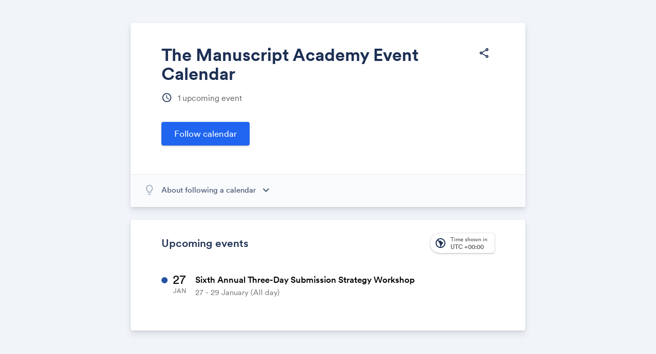

--- FILE ---
content_type: text/html; charset=UTF-8
request_url: https://www.addevent.com/calendar/JX249638
body_size: 10872
content:
<!DOCTYPE html>
<html lang="en">
<head>
    <title>The Manuscript Academy Event Calendar | AddEvent</title>
    <meta name="Description" content="" />

    <!-- Open graph meta tags -->
    <meta property="og:title" content="The Manuscript Academy Event Calendar" />
    <meta property="og:description" content="" />
    <meta property="og:image" content="https://cdn.addevent.com/libs/imgs/ogland.png" />

    <!-- Twitter cards -->
    <meta name="twitter:card" content="summary_large_image" />
    <meta name="twitter:site" content="" />
    <meta name="twitter:title" content="The Manuscript Academy Event Calendar" />
    <meta name="twitter:description" content="" />
    <meta name="twitter:image" content="https://cdn.addevent.com/libs/imgs/ogland.png" />

    <meta charset="utf-8" />
    <meta name="viewport" content="initial-scale=1.0,width=device-width" />
    <meta name="robots" content="noindex, follow" />
    <link rel="canonical" href="https://www.addevent.com/calendar/JX249638" />

    <!-- Fonts and stylesheet -->
    <link type="text/css" href="https://fonts.googleapis.com/css?family=Material+Icons|Material+Icons+Outlined|Material+Icons+Round|Material+Symbols+Outlined:opsz,wght,FILL,GRAD@20..48,100..700,0..1,-50..200" rel="stylesheet" media="all" />
    <link type="text/css" href="https://cdn.addevent.com/libs/cal/css/calendar.landingpage.v20250101.light.css" rel="stylesheet" media="all" id="stylesheet" data-theme-light="https://cdn.addevent.com/libs/cal/css/calendar.landingpage.v20250101.light.css" data-theme-dark="https://cdn.addevent.com/libs/cal/css/calendar.landingpage.v20250101.dark.css" data-theme-auto="https://cdn.addevent.com/libs/cal/css/calendar.landingpage.v20250101.lightdark.css" />

    <!-- jQuery + jQuery UI + landing page script (DO NOT REMOVE) -->
    <script src="https://code.jquery.com/jquery-3.6.1.min.js" crossorigin="anonymous"></script>
    <script type="text/javascript" src="https://cdn.addevent.com/libs/cal/js/calendar.landingpage.v20250101.js"></script>
    <script type="text/javascript" src="https://cdn.addevent.com/libs/general/qrcode.min.js" async defer></script>
    <script type="text/javascript" src="https://cdn.addevent.com/libs/atc/1.6.1/atc.min.js" async defer></script>
    <script type="text/javascript" src="https://cdn.addevent.com/libs/stc/1.0.2/stc.min.js" async defer></script>
    <script src="https://cdn.addevent.com/libs/ref/aetrack.20240418.prod.js" crossorigin="anonymous"></script>

    <!-- iFramely enabled -->
    <link rel="iframely resizable" type="text/html" href="" media="height:1000" />

</head>
<body>

<div class="wrap pagesettings rsvpinline">

    <!-- Logo container -->
    <div id="logoctn"></div>

    <!-- Featured image container -->
    <div id="featuredctn"></div>

    <div class="box">
        <div class="pad">

            <!-- Block: Calendar Title -->
            <div class="row headline">    <div class="inn">        <div class="elm-headline">            <h1>The Manuscript Academy Event Calendar</h1>        </div>        <!-- Share -->        <div class="share elm-socialshare">            <div class="rel"><i class="material-icons-outlined">share</i></div>        </div>    </div></div>

            <!-- Block: Upcoming count -->
            <div class="row upcom-t1 elm-upcomingevents">    <div class="ico">      <i class="material-icons">schedule</i>    </div>    <div class="txt">        <p><em class="upn">1</em> <em class="upc">upcoming event</em></p>    </div></div>

            <!-- Block: Calendar Description -->
            

            <!-- Warning to let users know that they have visited the page before -->
            <div class="brkbox-t1 hide elm-already-subscribed" id="warning-subscribed-before" data-value="false">
                <div class="bx">
                    <p>
                        Please notice! It looks like you might already have subscribed to the calendar. 
                        It's fine — we just wanted to make you aware of that.
                    </p>
                    <i class="ico material-icons">warning</i>
                </div>
            </div>

            <!-- User is required to put in info -->
             
                <div class="row button-register-t1 elm-register" id="subform-regi">    <div class="flt-t1">        <input type="button" value="Follow calendar" class="buttonregister" />    </div>    <div class="clr"></div></div> 
                <div class="row rsvpformwrap">    <div class="subform" id="subform-wrap">        <form id="subform" data-mode="new">    	    <input type="hidden" name="calendar_id" value="JX249638" />            <div class="register-t1">                <div class="sec-t1">                    <div class="elm-rsvp-intro">                        <div class="hed">                            <p>Let's get your details</p>                            <div class="dot"></div>                        </div>                        <div class="des">                            <p>                             Please fill out the information below before you follow the calendar.                             </p>                        </div>                    </div>                    <!-- Steps indicator -->                    <div class="steps">                        <div class="rib">                            <div class="wi">                                <p class="tx1" id="steps-lbl-1">Step 1 of 2</p>                            </div>                            <div class="b1"></div>                            <div class="b2"></div>                        </div>                    </div>                </div>                <!-- Text input -->
<div class="input-t1 input input-text mandatory ">
    <input type="text" value="" name="name" id="name" autocomplete="off"  />
    <label for="name" class="label">Name</label>
</div>

<!-- Email input -->
<div class="input-t1 input input-email mandatory ">
    <input type="email" value="" name="email" id="email" autocomplete="off"  />
    <label for="email" class="label">Email</label>
</div>

                <div class="submit-t1">                    <input type="submit" value="Register to follow calendar" data-register="Register to follow calendar" class="submit" />                </div>                <div class="privacy">                    <div class="info">                        <p>I have read the <a href="/privacy" title="" target="_blank">Privacy Policy</a> and agree that AddEvent may <a href="#" title="" class="shareexp">share my information</a> with the event organizer.</p>                    </div>                    <div class="expl">                        <p>                            <strong>Information shared with event organizer</strong>                            <br>When registering for this event, we provide the information entered to the event organizer so they can manage the event. If you do not want the event organizer to have this information, please do not proceed with your registration. Please review our <a href="/privacy" title="" target="_blank">Privacy Policy</a>.                        </p>                    </div>                </div>            </div>        <input type="hidden" name="csrf" value="1a19698001c678fb18824a56412bf268" /></form>    </div></div><div id="confirmation-signup" class="confirmation-t1 confirmation-signup">    <div class="sec-t1">        <div class="hed">            <p>Follow the calendar</p>            <div class="dot"></div>        </div>        <div class="des">            <p>               Now click the "Follow calendar" button below to get the <br />               events on your own calendar.            </p>        </div>        <!-- Steps indicator -->        <div class="steps">            <div class="rib">                <div class="wi">                    <p class="tx1" id="steps-lbl-2">Step 2 of 2</p>                </div>                <div class="b1"></div>                <div class="b2"></div>            </div>        </div>    </div>  <div class="row button-register-t1 elm-atcbutton" id="subform-regi">    <div class="flt-t1">        <div title="Follow Calendar" class="addeventstc" data-intel="false" data-id="JX249638">       	Follow Calendar        </div>    </div>    <div class="clr"></div></div></div> 
            

            <!-- User is not required to put in info -->
            

            <!-- Block: Share -->
            <div class="sharepop elm-sharepop">    <div class="shrinl">        <div class="hd">            <p>Share</p>        </div>        <div class="list">            <ul>                <li class="facebook"><a href="https://www.facebook.com/dialog/share?app_id=483127802044701&href=https://www.addevent.com/calendar/JX249638&display=popup&redirect_uri=https://www.addevent.com/calendar/JX249638" title="Facebook" target="_blank"><span>Facebook</span></a></li>                <li class="twitter"><a href="https://twitter.com/intent/tweet?url=https://www.addevent.com/calendar/JX249638&text=The+Manuscript+Academy+Event+Calendar&via=AddEvent" title="Twitter" target="_blank"><span>Twitter</span></a></li>                <li class="linkedin"><a href="http://www.linkedin.com/shareArticle?url=https://www.addevent.com/calendar/JX249638&title=The+Manuscript+Academy+Event+Calendar&summary=&source=AddEvent" title="LinkedIn" target="_blank"><span>LinkedIn</span></a></li>                <li class="whatsapp"><a href="whatsapp://send?text=https://www.addevent.com/calendar/JX249638" title="WhatsApp" target="_blank"><span>Whatsapp</span></a></li>                <li class="vk"><a href="http://vkontakte.ru/share.php?url=https://www.addevent.com/calendar/JX249638" title="VK" target="_blank"><span>VK</span></a></li>                <li class="stumbleupon"><a href="https://www.stumbleupon.com/submit?url=https://www.addevent.com/calendar/JX249638&title=The+Manuscript+Academy+Event+Calendar" title="StumbleUpon" target="_blank"><span>StumbleUpon</span></a></li>                <li class="reddit"><a href="http://reddit.com/submit?url=https://www.addevent.com/calendar/JX249638&title=The+Manuscript+Academy+Event+Calendar" title="Reddit" target="_blank"><span>Reddit</span></a></li>                <li class="mail"><a href="mailto:?body=https://www.addevent.com/calendar/JX249638" title="Email" target="_blank"><span>Email</span></a></li>            </ul>        </div>    </div>    <div class="shrlnk">        <div class="hd">            <p>Link:</p>        </div>        <div class="lnk">            <input type="text" value="http://cal.ae/eusogdw" spellcheck="false" />        </div>        <div class="qrcode">        	<div id="qrcode" data-url="http://cal.ae/eusogdw"></div>        </div>    </div></div>
            
        </div>

        <!-- About following a calendar -->
        <div class="abtcal-t2 elm-aboutfollowing">    <div class="hd">        <a href="#" title="" class="expandabout"><span class="hed">About following a calendar</span> <i class="material-icons arr">expand_more</i></a>    </div>    <div class="ds">        <div class="in">            <p class="des">                When you subscribe to this calendar, all of the events in the calendar will                 appear on your own calendar. When the calendar owner creates new events,                 they'll automatically appear on your calendar. It's like magic.             </p>        </div>    </div>    <div class="ico-t1"><i class="material-icons">lightbulb_outline</i></div></div>

    </div>

    <!-- Upcoming events list -->
    <div class="evtlst-t1 elm-box-upcomingevents noimage nodescription nolocation" data-events="50" data-event-links="yes">
        <div class="box">
          <div class="pad">
            <div class="hed-t1">
              <p class="hd">Upcoming events</p>

              <div class="selw elm-timezoneselector">
                <!-- Time zone select --><div class="tzopt">    <div class="selp">        <!-- Select -->        <div class="sel" id="timezone-select">            <span class="ico"><i class="material-icons-outlined">south_america</i></span>            <span class="arr"><i class="material-icons">expand_more</i></span>            <span class="txt calval"><span class="lbl">Time shown in</span><span class="gmt">+00:00</span> <span class="tznm">UTC</span></span>        </div>        <!-- Select drop-down -->        <div class="tzidctn">            <div class="adrctninx">                <div class="tziddrop hide" id="timezone-dropdown" data-timezone="UTC" data-timeformat="24h">                    <div class="he" id="tzidlookup-form">                        <input type="text" name="add" value="" placeholder="Enter country, capital or address.." autocomplete="off" class="address" />                        <div class="sic submit">                            <div class="rl"><i class="material-icons">search</i></div>                        </div>                        <div class="clc">                            <div class="rl"><i class="material-icons">close</i></div>                        </div>                        <div class="ldc load"></div>                    </div>                    <div class="timswi">                        <p class="lbl">Time zone</p>                        <div class="ampm24h">                            <div class="ampm"><p>am/pm</p></div>                            <div class="swi">                                <label class="switch">                                    <input type="checkbox" name="togg_ampm24h" id="togg_ampm24h" value="true" data-value="" checked="checked" />                                    <span class="slider round"></span>                                </label>                            </div>                            <div class="h24"><p>24h</p></div>                        </div>                    </div>                    <div class="list">                        <ul id="tzidlookup-known-items">                            <li data-zone="Pacific/Midway" data-offset="SST -11:00"><span class="offst">(GMT-11:00)</span><span class="nam">Pacific, Midway</span></li><li data-zone="Pacific/Niue" data-offset="-11 -11:00"><span class="offst">(GMT-11:00)</span><span class="nam">Pacific, Niue</span></li><li data-zone="Pacific/Pago_Pago" data-offset="SST -11:00"><span class="offst">(GMT-11:00)</span><span class="nam">Pacific, Pago Pago</span></li><li data-zone="America/Adak" data-offset="HST -10:00"><span class="offst">(GMT-10:00)</span><span class="nam">America, Adak</span></li><li data-zone="Pacific/Honolulu" data-offset="HST -10:00"><span class="offst">(GMT-10:00)</span><span class="nam">Pacific, Honolulu</span></li><li data-zone="Pacific/Rarotonga" data-offset="-10 -10:00"><span class="offst">(GMT-10:00)</span><span class="nam">Pacific, Rarotonga</span></li><li data-zone="Pacific/Tahiti" data-offset="-10 -10:00"><span class="offst">(GMT-10:00)</span><span class="nam">Pacific, Tahiti</span></li><li data-zone="Pacific/Marquesas" data-offset="-0930 -09:30"><span class="offst">(GMT-09:30)</span><span class="nam">Pacific, Marquesas</span></li><li data-zone="America/Anchorage" data-offset="AKST -09:00"><span class="offst">(GMT-09:00)</span><span class="nam">America, Anchorage</span></li><li data-zone="America/Juneau" data-offset="AKST -09:00"><span class="offst">(GMT-09:00)</span><span class="nam">America, Juneau</span></li><li data-zone="America/Metlakatla" data-offset="AKST -09:00"><span class="offst">(GMT-09:00)</span><span class="nam">America, Metlakatla</span></li><li data-zone="America/Nome" data-offset="AKST -09:00"><span class="offst">(GMT-09:00)</span><span class="nam">America, Nome</span></li><li data-zone="America/Sitka" data-offset="AKST -09:00"><span class="offst">(GMT-09:00)</span><span class="nam">America, Sitka</span></li><li data-zone="America/Yakutat" data-offset="AKST -09:00"><span class="offst">(GMT-09:00)</span><span class="nam">America, Yakutat</span></li><li data-zone="Pacific/Gambier" data-offset="-09 -09:00"><span class="offst">(GMT-09:00)</span><span class="nam">Pacific, Gambier</span></li><li data-zone="America/Los_Angeles" data-offset="PST -08:00"><span class="offst">(GMT-08:00)</span><span class="nam">America, Los Angeles</span></li><li data-zone="America/Tijuana" data-offset="PST -08:00"><span class="offst">(GMT-08:00)</span><span class="nam">America, Tijuana</span></li><li data-zone="America/Vancouver" data-offset="PST -08:00"><span class="offst">(GMT-08:00)</span><span class="nam">America, Vancouver</span></li><li data-zone="Pacific/Pitcairn" data-offset="-08 -08:00"><span class="offst">(GMT-08:00)</span><span class="nam">Pacific, Pitcairn</span></li><li data-zone="America/Boise" data-offset="MST -07:00"><span class="offst">(GMT-07:00)</span><span class="nam">America, Boise</span></li><li data-zone="America/Cambridge_Bay" data-offset="MST -07:00"><span class="offst">(GMT-07:00)</span><span class="nam">America, Cambridge Bay</span></li><li data-zone="America/Ciudad_Juarez" data-offset="MST -07:00"><span class="offst">(GMT-07:00)</span><span class="nam">America, Ciudad Juarez</span></li><li data-zone="America/Creston" data-offset="MST -07:00"><span class="offst">(GMT-07:00)</span><span class="nam">America, Creston</span></li><li data-zone="America/Dawson" data-offset="MST -07:00"><span class="offst">(GMT-07:00)</span><span class="nam">America, Dawson</span></li><li data-zone="America/Dawson_Creek" data-offset="MST -07:00"><span class="offst">(GMT-07:00)</span><span class="nam">America, Dawson Creek</span></li><li data-zone="America/Denver" data-offset="MST -07:00"><span class="offst">(GMT-07:00)</span><span class="nam">America, Denver</span></li><li data-zone="America/Edmonton" data-offset="MST -07:00"><span class="offst">(GMT-07:00)</span><span class="nam">America, Edmonton</span></li><li data-zone="America/Fort_Nelson" data-offset="MST -07:00"><span class="offst">(GMT-07:00)</span><span class="nam">America, Fort Nelson</span></li><li data-zone="America/Hermosillo" data-offset="MST -07:00"><span class="offst">(GMT-07:00)</span><span class="nam">America, Hermosillo</span></li><li data-zone="America/Inuvik" data-offset="MST -07:00"><span class="offst">(GMT-07:00)</span><span class="nam">America, Inuvik</span></li><li data-zone="America/Mazatlan" data-offset="MST -07:00"><span class="offst">(GMT-07:00)</span><span class="nam">America, Mazatlan</span></li><li data-zone="America/Phoenix" data-offset="MST -07:00"><span class="offst">(GMT-07:00)</span><span class="nam">America, Phoenix</span></li><li data-zone="America/Whitehorse" data-offset="MST -07:00"><span class="offst">(GMT-07:00)</span><span class="nam">America, Whitehorse</span></li><li data-zone="America/Bahia_Banderas" data-offset="CST -06:00"><span class="offst">(GMT-06:00)</span><span class="nam">America, Bahia Banderas</span></li><li data-zone="America/Belize" data-offset="CST -06:00"><span class="offst">(GMT-06:00)</span><span class="nam">America, Belize</span></li><li data-zone="America/Chicago" data-offset="CST -06:00"><span class="offst">(GMT-06:00)</span><span class="nam">America, Chicago</span></li><li data-zone="America/Chihuahua" data-offset="CST -06:00"><span class="offst">(GMT-06:00)</span><span class="nam">America, Chihuahua</span></li><li data-zone="America/Costa_Rica" data-offset="CST -06:00"><span class="offst">(GMT-06:00)</span><span class="nam">America, Costa Rica</span></li><li data-zone="America/El_Salvador" data-offset="CST -06:00"><span class="offst">(GMT-06:00)</span><span class="nam">America, El Salvador</span></li><li data-zone="America/Guatemala" data-offset="CST -06:00"><span class="offst">(GMT-06:00)</span><span class="nam">America, Guatemala</span></li><li data-zone="America/Indiana/Knox" data-offset="CST -06:00"><span class="offst">(GMT-06:00)</span><span class="nam">America, Indiana, Knox</span></li><li data-zone="America/Indiana/Tell_City" data-offset="CST -06:00"><span class="offst">(GMT-06:00)</span><span class="nam">America, Indiana, Tell City</span></li><li data-zone="America/Managua" data-offset="CST -06:00"><span class="offst">(GMT-06:00)</span><span class="nam">America, Managua</span></li><li data-zone="America/Matamoros" data-offset="CST -06:00"><span class="offst">(GMT-06:00)</span><span class="nam">America, Matamoros</span></li><li data-zone="America/Menominee" data-offset="CST -06:00"><span class="offst">(GMT-06:00)</span><span class="nam">America, Menominee</span></li><li data-zone="America/Merida" data-offset="CST -06:00"><span class="offst">(GMT-06:00)</span><span class="nam">America, Merida</span></li><li data-zone="America/Mexico_City" data-offset="CST -06:00"><span class="offst">(GMT-06:00)</span><span class="nam">America, Mexico City</span></li><li data-zone="America/Monterrey" data-offset="CST -06:00"><span class="offst">(GMT-06:00)</span><span class="nam">America, Monterrey</span></li><li data-zone="America/North_Dakota/Beulah" data-offset="CST -06:00"><span class="offst">(GMT-06:00)</span><span class="nam">America, North Dakota, Beulah</span></li><li data-zone="America/North_Dakota/Center" data-offset="CST -06:00"><span class="offst">(GMT-06:00)</span><span class="nam">America, North Dakota, Center</span></li><li data-zone="America/North_Dakota/New_Salem" data-offset="CST -06:00"><span class="offst">(GMT-06:00)</span><span class="nam">America, North Dakota, New Salem</span></li><li data-zone="America/Ojinaga" data-offset="CST -06:00"><span class="offst">(GMT-06:00)</span><span class="nam">America, Ojinaga</span></li><li data-zone="America/Rankin_Inlet" data-offset="CST -06:00"><span class="offst">(GMT-06:00)</span><span class="nam">America, Rankin Inlet</span></li><li data-zone="America/Regina" data-offset="CST -06:00"><span class="offst">(GMT-06:00)</span><span class="nam">America, Regina</span></li><li data-zone="America/Resolute" data-offset="CST -06:00"><span class="offst">(GMT-06:00)</span><span class="nam">America, Resolute</span></li><li data-zone="America/Swift_Current" data-offset="CST -06:00"><span class="offst">(GMT-06:00)</span><span class="nam">America, Swift Current</span></li><li data-zone="America/Tegucigalpa" data-offset="CST -06:00"><span class="offst">(GMT-06:00)</span><span class="nam">America, Tegucigalpa</span></li><li data-zone="America/Winnipeg" data-offset="CST -06:00"><span class="offst">(GMT-06:00)</span><span class="nam">America, Winnipeg</span></li><li data-zone="Pacific/Galapagos" data-offset="-06 -06:00"><span class="offst">(GMT-06:00)</span><span class="nam">Pacific, Galapagos</span></li><li data-zone="America/Atikokan" data-offset="EST -05:00"><span class="offst">(GMT-05:00)</span><span class="nam">America, Atikokan</span></li><li data-zone="America/Bogota" data-offset="-05 -05:00"><span class="offst">(GMT-05:00)</span><span class="nam">America, Bogota</span></li><li data-zone="America/Cancun" data-offset="EST -05:00"><span class="offst">(GMT-05:00)</span><span class="nam">America, Cancun</span></li><li data-zone="America/Cayman" data-offset="EST -05:00"><span class="offst">(GMT-05:00)</span><span class="nam">America, Cayman</span></li><li data-zone="America/Detroit" data-offset="EST -05:00"><span class="offst">(GMT-05:00)</span><span class="nam">America, Detroit</span></li><li data-zone="America/Eirunepe" data-offset="-05 -05:00"><span class="offst">(GMT-05:00)</span><span class="nam">America, Eirunepe</span></li><li data-zone="America/Grand_Turk" data-offset="EST -05:00"><span class="offst">(GMT-05:00)</span><span class="nam">America, Grand Turk</span></li><li data-zone="America/Guayaquil" data-offset="-05 -05:00"><span class="offst">(GMT-05:00)</span><span class="nam">America, Guayaquil</span></li><li data-zone="America/Havana" data-offset="CST -05:00"><span class="offst">(GMT-05:00)</span><span class="nam">America, Havana</span></li><li data-zone="America/Indiana/Indianapolis" data-offset="EST -05:00"><span class="offst">(GMT-05:00)</span><span class="nam">America, Indiana, Indianapolis</span></li><li data-zone="America/Indiana/Marengo" data-offset="EST -05:00"><span class="offst">(GMT-05:00)</span><span class="nam">America, Indiana, Marengo</span></li><li data-zone="America/Indiana/Petersburg" data-offset="EST -05:00"><span class="offst">(GMT-05:00)</span><span class="nam">America, Indiana, Petersburg</span></li><li data-zone="America/Indiana/Vevay" data-offset="EST -05:00"><span class="offst">(GMT-05:00)</span><span class="nam">America, Indiana, Vevay</span></li><li data-zone="America/Indiana/Vincennes" data-offset="EST -05:00"><span class="offst">(GMT-05:00)</span><span class="nam">America, Indiana, Vincennes</span></li><li data-zone="America/Indiana/Winamac" data-offset="EST -05:00"><span class="offst">(GMT-05:00)</span><span class="nam">America, Indiana, Winamac</span></li><li data-zone="America/Iqaluit" data-offset="EST -05:00"><span class="offst">(GMT-05:00)</span><span class="nam">America, Iqaluit</span></li><li data-zone="America/Jamaica" data-offset="EST -05:00"><span class="offst">(GMT-05:00)</span><span class="nam">America, Jamaica</span></li><li data-zone="America/Kentucky/Louisville" data-offset="EST -05:00"><span class="offst">(GMT-05:00)</span><span class="nam">America, Kentucky, Louisville</span></li><li data-zone="America/Kentucky/Monticello" data-offset="EST -05:00"><span class="offst">(GMT-05:00)</span><span class="nam">America, Kentucky, Monticello</span></li><li data-zone="America/Lima" data-offset="-05 -05:00"><span class="offst">(GMT-05:00)</span><span class="nam">America, Lima</span></li><li data-zone="America/Nassau" data-offset="EST -05:00"><span class="offst">(GMT-05:00)</span><span class="nam">America, Nassau</span></li><li data-zone="America/New_York" data-offset="EST -05:00"><span class="offst">(GMT-05:00)</span><span class="nam">America, New York</span></li><li data-zone="America/Panama" data-offset="EST -05:00"><span class="offst">(GMT-05:00)</span><span class="nam">America, Panama</span></li><li data-zone="America/Port-au-Prince" data-offset="EST -05:00"><span class="offst">(GMT-05:00)</span><span class="nam">America, Port-au-Prince</span></li><li data-zone="America/Rio_Branco" data-offset="-05 -05:00"><span class="offst">(GMT-05:00)</span><span class="nam">America, Rio Branco</span></li><li data-zone="America/Toronto" data-offset="EST -05:00"><span class="offst">(GMT-05:00)</span><span class="nam">America, Toronto</span></li><li data-zone="Pacific/Easter" data-offset="-05 -05:00"><span class="offst">(GMT-05:00)</span><span class="nam">Pacific, Easter</span></li><li data-zone="America/Anguilla" data-offset="AST -04:00"><span class="offst">(GMT-04:00)</span><span class="nam">America, Anguilla</span></li><li data-zone="America/Antigua" data-offset="AST -04:00"><span class="offst">(GMT-04:00)</span><span class="nam">America, Antigua</span></li><li data-zone="America/Aruba" data-offset="AST -04:00"><span class="offst">(GMT-04:00)</span><span class="nam">America, Aruba</span></li><li data-zone="America/Barbados" data-offset="AST -04:00"><span class="offst">(GMT-04:00)</span><span class="nam">America, Barbados</span></li><li data-zone="America/Blanc-Sablon" data-offset="AST -04:00"><span class="offst">(GMT-04:00)</span><span class="nam">America, Blanc-Sablon</span></li><li data-zone="America/Boa_Vista" data-offset="-04 -04:00"><span class="offst">(GMT-04:00)</span><span class="nam">America, Boa Vista</span></li><li data-zone="America/Campo_Grande" data-offset="-04 -04:00"><span class="offst">(GMT-04:00)</span><span class="nam">America, Campo Grande</span></li><li data-zone="America/Caracas" data-offset="-04 -04:00"><span class="offst">(GMT-04:00)</span><span class="nam">America, Caracas</span></li><li data-zone="America/Cuiaba" data-offset="-04 -04:00"><span class="offst">(GMT-04:00)</span><span class="nam">America, Cuiaba</span></li><li data-zone="America/Curacao" data-offset="AST -04:00"><span class="offst">(GMT-04:00)</span><span class="nam">America, Curacao</span></li><li data-zone="America/Dominica" data-offset="AST -04:00"><span class="offst">(GMT-04:00)</span><span class="nam">America, Dominica</span></li><li data-zone="America/Glace_Bay" data-offset="AST -04:00"><span class="offst">(GMT-04:00)</span><span class="nam">America, Glace Bay</span></li><li data-zone="America/Goose_Bay" data-offset="AST -04:00"><span class="offst">(GMT-04:00)</span><span class="nam">America, Goose Bay</span></li><li data-zone="America/Grenada" data-offset="AST -04:00"><span class="offst">(GMT-04:00)</span><span class="nam">America, Grenada</span></li><li data-zone="America/Guadeloupe" data-offset="AST -04:00"><span class="offst">(GMT-04:00)</span><span class="nam">America, Guadeloupe</span></li><li data-zone="America/Guyana" data-offset="-04 -04:00"><span class="offst">(GMT-04:00)</span><span class="nam">America, Guyana</span></li><li data-zone="America/Halifax" data-offset="AST -04:00"><span class="offst">(GMT-04:00)</span><span class="nam">America, Halifax</span></li><li data-zone="America/Kralendijk" data-offset="AST -04:00"><span class="offst">(GMT-04:00)</span><span class="nam">America, Kralendijk</span></li><li data-zone="America/La_Paz" data-offset="-04 -04:00"><span class="offst">(GMT-04:00)</span><span class="nam">America, La Paz</span></li><li data-zone="America/Lower_Princes" data-offset="AST -04:00"><span class="offst">(GMT-04:00)</span><span class="nam">America, Lower Princes</span></li><li data-zone="America/Manaus" data-offset="-04 -04:00"><span class="offst">(GMT-04:00)</span><span class="nam">America, Manaus</span></li><li data-zone="America/Marigot" data-offset="AST -04:00"><span class="offst">(GMT-04:00)</span><span class="nam">America, Marigot</span></li><li data-zone="America/Martinique" data-offset="AST -04:00"><span class="offst">(GMT-04:00)</span><span class="nam">America, Martinique</span></li><li data-zone="America/Moncton" data-offset="AST -04:00"><span class="offst">(GMT-04:00)</span><span class="nam">America, Moncton</span></li><li data-zone="America/Montserrat" data-offset="AST -04:00"><span class="offst">(GMT-04:00)</span><span class="nam">America, Montserrat</span></li><li data-zone="America/Port_of_Spain" data-offset="AST -04:00"><span class="offst">(GMT-04:00)</span><span class="nam">America, Port of Spain</span></li><li data-zone="America/Porto_Velho" data-offset="-04 -04:00"><span class="offst">(GMT-04:00)</span><span class="nam">America, Porto Velho</span></li><li data-zone="America/Puerto_Rico" data-offset="AST -04:00"><span class="offst">(GMT-04:00)</span><span class="nam">America, Puerto Rico</span></li><li data-zone="America/Santo_Domingo" data-offset="AST -04:00"><span class="offst">(GMT-04:00)</span><span class="nam">America, Santo Domingo</span></li><li data-zone="America/St_Barthelemy" data-offset="AST -04:00"><span class="offst">(GMT-04:00)</span><span class="nam">America, St Barthelemy</span></li><li data-zone="America/St_Kitts" data-offset="AST -04:00"><span class="offst">(GMT-04:00)</span><span class="nam">America, St Kitts</span></li><li data-zone="America/St_Lucia" data-offset="AST -04:00"><span class="offst">(GMT-04:00)</span><span class="nam">America, St Lucia</span></li><li data-zone="America/St_Thomas" data-offset="AST -04:00"><span class="offst">(GMT-04:00)</span><span class="nam">America, St Thomas</span></li><li data-zone="America/St_Vincent" data-offset="AST -04:00"><span class="offst">(GMT-04:00)</span><span class="nam">America, St Vincent</span></li><li data-zone="America/Thule" data-offset="AST -04:00"><span class="offst">(GMT-04:00)</span><span class="nam">America, Thule</span></li><li data-zone="America/Tortola" data-offset="AST -04:00"><span class="offst">(GMT-04:00)</span><span class="nam">America, Tortola</span></li><li data-zone="Atlantic/Bermuda" data-offset="AST -04:00"><span class="offst">(GMT-04:00)</span><span class="nam">Atlantic, Bermuda</span></li><li data-zone="America/St_Johns" data-offset="NST -03:30"><span class="offst">(GMT-03:30)</span><span class="nam">America, St Johns</span></li><li data-zone="America/Araguaina" data-offset="-03 -03:00"><span class="offst">(GMT-03:00)</span><span class="nam">America, Araguaina</span></li><li data-zone="America/Argentina/Buenos_Aires" data-offset="-03 -03:00"><span class="offst">(GMT-03:00)</span><span class="nam">America, Argentina, Buenos Aires</span></li><li data-zone="America/Argentina/Catamarca" data-offset="-03 -03:00"><span class="offst">(GMT-03:00)</span><span class="nam">America, Argentina, Catamarca</span></li><li data-zone="America/Argentina/Cordoba" data-offset="-03 -03:00"><span class="offst">(GMT-03:00)</span><span class="nam">America, Argentina, Cordoba</span></li><li data-zone="America/Argentina/Jujuy" data-offset="-03 -03:00"><span class="offst">(GMT-03:00)</span><span class="nam">America, Argentina, Jujuy</span></li><li data-zone="America/Argentina/La_Rioja" data-offset="-03 -03:00"><span class="offst">(GMT-03:00)</span><span class="nam">America, Argentina, La Rioja</span></li><li data-zone="America/Argentina/Mendoza" data-offset="-03 -03:00"><span class="offst">(GMT-03:00)</span><span class="nam">America, Argentina, Mendoza</span></li><li data-zone="America/Argentina/Rio_Gallegos" data-offset="-03 -03:00"><span class="offst">(GMT-03:00)</span><span class="nam">America, Argentina, Rio Gallegos</span></li><li data-zone="America/Argentina/Salta" data-offset="-03 -03:00"><span class="offst">(GMT-03:00)</span><span class="nam">America, Argentina, Salta</span></li><li data-zone="America/Argentina/San_Juan" data-offset="-03 -03:00"><span class="offst">(GMT-03:00)</span><span class="nam">America, Argentina, San Juan</span></li><li data-zone="America/Argentina/San_Luis" data-offset="-03 -03:00"><span class="offst">(GMT-03:00)</span><span class="nam">America, Argentina, San Luis</span></li><li data-zone="America/Argentina/Tucuman" data-offset="-03 -03:00"><span class="offst">(GMT-03:00)</span><span class="nam">America, Argentina, Tucuman</span></li><li data-zone="America/Argentina/Ushuaia" data-offset="-03 -03:00"><span class="offst">(GMT-03:00)</span><span class="nam">America, Argentina, Ushuaia</span></li><li data-zone="America/Asuncion" data-offset="-03 -03:00"><span class="offst">(GMT-03:00)</span><span class="nam">America, Asuncion</span></li><li data-zone="America/Bahia" data-offset="-03 -03:00"><span class="offst">(GMT-03:00)</span><span class="nam">America, Bahia</span></li><li data-zone="America/Belem" data-offset="-03 -03:00"><span class="offst">(GMT-03:00)</span><span class="nam">America, Belem</span></li><li data-zone="America/Cayenne" data-offset="-03 -03:00"><span class="offst">(GMT-03:00)</span><span class="nam">America, Cayenne</span></li><li data-zone="America/Coyhaique" data-offset="-03 -03:00"><span class="offst">(GMT-03:00)</span><span class="nam">America, Coyhaique</span></li><li data-zone="America/Fortaleza" data-offset="-03 -03:00"><span class="offst">(GMT-03:00)</span><span class="nam">America, Fortaleza</span></li><li data-zone="America/Maceio" data-offset="-03 -03:00"><span class="offst">(GMT-03:00)</span><span class="nam">America, Maceio</span></li><li data-zone="America/Miquelon" data-offset="-03 -03:00"><span class="offst">(GMT-03:00)</span><span class="nam">America, Miquelon</span></li><li data-zone="America/Montevideo" data-offset="-03 -03:00"><span class="offst">(GMT-03:00)</span><span class="nam">America, Montevideo</span></li><li data-zone="America/Paramaribo" data-offset="-03 -03:00"><span class="offst">(GMT-03:00)</span><span class="nam">America, Paramaribo</span></li><li data-zone="America/Punta_Arenas" data-offset="-03 -03:00"><span class="offst">(GMT-03:00)</span><span class="nam">America, Punta Arenas</span></li><li data-zone="America/Recife" data-offset="-03 -03:00"><span class="offst">(GMT-03:00)</span><span class="nam">America, Recife</span></li><li data-zone="America/Santarem" data-offset="-03 -03:00"><span class="offst">(GMT-03:00)</span><span class="nam">America, Santarem</span></li><li data-zone="America/Santiago" data-offset="-03 -03:00"><span class="offst">(GMT-03:00)</span><span class="nam">America, Santiago</span></li><li data-zone="America/Sao_Paulo" data-offset="-03 -03:00"><span class="offst">(GMT-03:00)</span><span class="nam">America, Sao Paulo</span></li><li data-zone="Antarctica/Palmer" data-offset="-03 -03:00"><span class="offst">(GMT-03:00)</span><span class="nam">Antarctica, Palmer</span></li><li data-zone="Antarctica/Rothera" data-offset="-03 -03:00"><span class="offst">(GMT-03:00)</span><span class="nam">Antarctica, Rothera</span></li><li data-zone="Atlantic/Stanley" data-offset="-03 -03:00"><span class="offst">(GMT-03:00)</span><span class="nam">Atlantic, Stanley</span></li><li data-zone="America/Noronha" data-offset="-02 -02:00"><span class="offst">(GMT-02:00)</span><span class="nam">America, Noronha</span></li><li data-zone="America/Nuuk" data-offset="-02 -02:00"><span class="offst">(GMT-02:00)</span><span class="nam">America, Nuuk</span></li><li data-zone="America/Scoresbysund" data-offset="-02 -02:00"><span class="offst">(GMT-02:00)</span><span class="nam">America, Scoresbysund</span></li><li data-zone="Atlantic/South_Georgia" data-offset="-02 -02:00"><span class="offst">(GMT-02:00)</span><span class="nam">Atlantic, South Georgia</span></li><li data-zone="Atlantic/Azores" data-offset="-01 -01:00"><span class="offst">(GMT-01:00)</span><span class="nam">Atlantic, Azores</span></li><li data-zone="Atlantic/Cape_Verde" data-offset="-01 -01:00"><span class="offst">(GMT-01:00)</span><span class="nam">Atlantic, Cape Verde</span></li><li data-zone="Africa/Abidjan" data-offset="GMT +00:00"><span class="offst">(GMT+00:00)</span><span class="nam">Africa, Abidjan</span></li><li data-zone="Africa/Accra" data-offset="GMT +00:00"><span class="offst">(GMT+00:00)</span><span class="nam">Africa, Accra</span></li><li data-zone="Africa/Bamako" data-offset="GMT +00:00"><span class="offst">(GMT+00:00)</span><span class="nam">Africa, Bamako</span></li><li data-zone="Africa/Banjul" data-offset="GMT +00:00"><span class="offst">(GMT+00:00)</span><span class="nam">Africa, Banjul</span></li><li data-zone="Africa/Bissau" data-offset="GMT +00:00"><span class="offst">(GMT+00:00)</span><span class="nam">Africa, Bissau</span></li><li data-zone="Africa/Conakry" data-offset="GMT +00:00"><span class="offst">(GMT+00:00)</span><span class="nam">Africa, Conakry</span></li><li data-zone="Africa/Dakar" data-offset="GMT +00:00"><span class="offst">(GMT+00:00)</span><span class="nam">Africa, Dakar</span></li><li data-zone="Africa/Freetown" data-offset="GMT +00:00"><span class="offst">(GMT+00:00)</span><span class="nam">Africa, Freetown</span></li><li data-zone="Africa/Lome" data-offset="GMT +00:00"><span class="offst">(GMT+00:00)</span><span class="nam">Africa, Lome</span></li><li data-zone="Africa/Monrovia" data-offset="GMT +00:00"><span class="offst">(GMT+00:00)</span><span class="nam">Africa, Monrovia</span></li><li data-zone="Africa/Nouakchott" data-offset="GMT +00:00"><span class="offst">(GMT+00:00)</span><span class="nam">Africa, Nouakchott</span></li><li data-zone="Africa/Ouagadougou" data-offset="GMT +00:00"><span class="offst">(GMT+00:00)</span><span class="nam">Africa, Ouagadougou</span></li><li data-zone="Africa/Sao_Tome" data-offset="GMT +00:00"><span class="offst">(GMT+00:00)</span><span class="nam">Africa, Sao Tome</span></li><li data-zone="America/Danmarkshavn" data-offset="GMT +00:00"><span class="offst">(GMT+00:00)</span><span class="nam">America, Danmarkshavn</span></li><li data-zone="Antarctica/Troll" data-offset="+00 +00:00"><span class="offst">(GMT+00:00)</span><span class="nam">Antarctica, Troll</span></li><li data-zone="Atlantic/Canary" data-offset="WET +00:00"><span class="offst">(GMT+00:00)</span><span class="nam">Atlantic, Canary</span></li><li data-zone="Atlantic/Faroe" data-offset="WET +00:00"><span class="offst">(GMT+00:00)</span><span class="nam">Atlantic, Faroe</span></li><li data-zone="Atlantic/Madeira" data-offset="WET +00:00"><span class="offst">(GMT+00:00)</span><span class="nam">Atlantic, Madeira</span></li><li data-zone="Atlantic/Reykjavik" data-offset="GMT +00:00"><span class="offst">(GMT+00:00)</span><span class="nam">Atlantic, Reykjavik</span></li><li data-zone="Atlantic/St_Helena" data-offset="GMT +00:00"><span class="offst">(GMT+00:00)</span><span class="nam">Atlantic, St Helena</span></li><li data-zone="Europe/Dublin" data-offset="GMT +00:00"><span class="offst">(GMT+00:00)</span><span class="nam">Europe, Dublin</span></li><li data-zone="Europe/Guernsey" data-offset="GMT +00:00"><span class="offst">(GMT+00:00)</span><span class="nam">Europe, Guernsey</span></li><li data-zone="Europe/Isle_of_Man" data-offset="GMT +00:00"><span class="offst">(GMT+00:00)</span><span class="nam">Europe, Isle of Man</span></li><li data-zone="Europe/Jersey" data-offset="GMT +00:00"><span class="offst">(GMT+00:00)</span><span class="nam">Europe, Jersey</span></li><li data-zone="Europe/Lisbon" data-offset="WET +00:00"><span class="offst">(GMT+00:00)</span><span class="nam">Europe, Lisbon</span></li><li data-zone="Europe/London" data-offset="GMT +00:00"><span class="offst">(GMT+00:00)</span><span class="nam">Europe, London</span></li><li data-zone="UTC" data-offset="UTC +00:00"><span class="offst">(GMT+00:00)</span><span class="nam">UTC</span></li><li data-zone="Africa/Algiers" data-offset="CET +01:00"><span class="offst">(GMT+01:00)</span><span class="nam">Africa, Algiers</span></li><li data-zone="Africa/Bangui" data-offset="WAT +01:00"><span class="offst">(GMT+01:00)</span><span class="nam">Africa, Bangui</span></li><li data-zone="Africa/Brazzaville" data-offset="WAT +01:00"><span class="offst">(GMT+01:00)</span><span class="nam">Africa, Brazzaville</span></li><li data-zone="Africa/Casablanca" data-offset="+01 +01:00"><span class="offst">(GMT+01:00)</span><span class="nam">Africa, Casablanca</span></li><li data-zone="Africa/Ceuta" data-offset="CET +01:00"><span class="offst">(GMT+01:00)</span><span class="nam">Africa, Ceuta</span></li><li data-zone="Africa/Douala" data-offset="WAT +01:00"><span class="offst">(GMT+01:00)</span><span class="nam">Africa, Douala</span></li><li data-zone="Africa/El_Aaiun" data-offset="+01 +01:00"><span class="offst">(GMT+01:00)</span><span class="nam">Africa, El Aaiun</span></li><li data-zone="Africa/Kinshasa" data-offset="WAT +01:00"><span class="offst">(GMT+01:00)</span><span class="nam">Africa, Kinshasa</span></li><li data-zone="Africa/Lagos" data-offset="WAT +01:00"><span class="offst">(GMT+01:00)</span><span class="nam">Africa, Lagos</span></li><li data-zone="Africa/Libreville" data-offset="WAT +01:00"><span class="offst">(GMT+01:00)</span><span class="nam">Africa, Libreville</span></li><li data-zone="Africa/Luanda" data-offset="WAT +01:00"><span class="offst">(GMT+01:00)</span><span class="nam">Africa, Luanda</span></li><li data-zone="Africa/Malabo" data-offset="WAT +01:00"><span class="offst">(GMT+01:00)</span><span class="nam">Africa, Malabo</span></li><li data-zone="Africa/Ndjamena" data-offset="WAT +01:00"><span class="offst">(GMT+01:00)</span><span class="nam">Africa, Ndjamena</span></li><li data-zone="Africa/Niamey" data-offset="WAT +01:00"><span class="offst">(GMT+01:00)</span><span class="nam">Africa, Niamey</span></li><li data-zone="Africa/Porto-Novo" data-offset="WAT +01:00"><span class="offst">(GMT+01:00)</span><span class="nam">Africa, Porto-Novo</span></li><li data-zone="Africa/Tunis" data-offset="CET +01:00"><span class="offst">(GMT+01:00)</span><span class="nam">Africa, Tunis</span></li><li data-zone="Arctic/Longyearbyen" data-offset="CET +01:00"><span class="offst">(GMT+01:00)</span><span class="nam">Arctic, Longyearbyen</span></li><li data-zone="Europe/Amsterdam" data-offset="CET +01:00"><span class="offst">(GMT+01:00)</span><span class="nam">Europe, Amsterdam</span></li><li data-zone="Europe/Andorra" data-offset="CET +01:00"><span class="offst">(GMT+01:00)</span><span class="nam">Europe, Andorra</span></li><li data-zone="Europe/Belgrade" data-offset="CET +01:00"><span class="offst">(GMT+01:00)</span><span class="nam">Europe, Belgrade</span></li><li data-zone="Europe/Berlin" data-offset="CET +01:00"><span class="offst">(GMT+01:00)</span><span class="nam">Europe, Berlin</span></li><li data-zone="Europe/Bratislava" data-offset="CET +01:00"><span class="offst">(GMT+01:00)</span><span class="nam">Europe, Bratislava</span></li><li data-zone="Europe/Brussels" data-offset="CET +01:00"><span class="offst">(GMT+01:00)</span><span class="nam">Europe, Brussels</span></li><li data-zone="Europe/Budapest" data-offset="CET +01:00"><span class="offst">(GMT+01:00)</span><span class="nam">Europe, Budapest</span></li><li data-zone="Europe/Busingen" data-offset="CET +01:00"><span class="offst">(GMT+01:00)</span><span class="nam">Europe, Busingen</span></li><li data-zone="Europe/Copenhagen" data-offset="CET +01:00"><span class="offst">(GMT+01:00)</span><span class="nam">Europe, Copenhagen</span></li><li data-zone="Europe/Gibraltar" data-offset="CET +01:00"><span class="offst">(GMT+01:00)</span><span class="nam">Europe, Gibraltar</span></li><li data-zone="Europe/Ljubljana" data-offset="CET +01:00"><span class="offst">(GMT+01:00)</span><span class="nam">Europe, Ljubljana</span></li><li data-zone="Europe/Luxembourg" data-offset="CET +01:00"><span class="offst">(GMT+01:00)</span><span class="nam">Europe, Luxembourg</span></li><li data-zone="Europe/Madrid" data-offset="CET +01:00"><span class="offst">(GMT+01:00)</span><span class="nam">Europe, Madrid</span></li><li data-zone="Europe/Malta" data-offset="CET +01:00"><span class="offst">(GMT+01:00)</span><span class="nam">Europe, Malta</span></li><li data-zone="Europe/Monaco" data-offset="CET +01:00"><span class="offst">(GMT+01:00)</span><span class="nam">Europe, Monaco</span></li><li data-zone="Europe/Oslo" data-offset="CET +01:00"><span class="offst">(GMT+01:00)</span><span class="nam">Europe, Oslo</span></li><li data-zone="Europe/Paris" data-offset="CET +01:00"><span class="offst">(GMT+01:00)</span><span class="nam">Europe, Paris</span></li><li data-zone="Europe/Podgorica" data-offset="CET +01:00"><span class="offst">(GMT+01:00)</span><span class="nam">Europe, Podgorica</span></li><li data-zone="Europe/Prague" data-offset="CET +01:00"><span class="offst">(GMT+01:00)</span><span class="nam">Europe, Prague</span></li><li data-zone="Europe/Rome" data-offset="CET +01:00"><span class="offst">(GMT+01:00)</span><span class="nam">Europe, Rome</span></li><li data-zone="Europe/San_Marino" data-offset="CET +01:00"><span class="offst">(GMT+01:00)</span><span class="nam">Europe, San Marino</span></li><li data-zone="Europe/Sarajevo" data-offset="CET +01:00"><span class="offst">(GMT+01:00)</span><span class="nam">Europe, Sarajevo</span></li><li data-zone="Europe/Skopje" data-offset="CET +01:00"><span class="offst">(GMT+01:00)</span><span class="nam">Europe, Skopje</span></li><li data-zone="Europe/Stockholm" data-offset="CET +01:00"><span class="offst">(GMT+01:00)</span><span class="nam">Europe, Stockholm</span></li><li data-zone="Europe/Tirane" data-offset="CET +01:00"><span class="offst">(GMT+01:00)</span><span class="nam">Europe, Tirane</span></li><li data-zone="Europe/Vaduz" data-offset="CET +01:00"><span class="offst">(GMT+01:00)</span><span class="nam">Europe, Vaduz</span></li><li data-zone="Europe/Vatican" data-offset="CET +01:00"><span class="offst">(GMT+01:00)</span><span class="nam">Europe, Vatican</span></li><li data-zone="Europe/Vienna" data-offset="CET +01:00"><span class="offst">(GMT+01:00)</span><span class="nam">Europe, Vienna</span></li><li data-zone="Europe/Warsaw" data-offset="CET +01:00"><span class="offst">(GMT+01:00)</span><span class="nam">Europe, Warsaw</span></li><li data-zone="Europe/Zagreb" data-offset="CET +01:00"><span class="offst">(GMT+01:00)</span><span class="nam">Europe, Zagreb</span></li><li data-zone="Europe/Zurich" data-offset="CET +01:00"><span class="offst">(GMT+01:00)</span><span class="nam">Europe, Zurich</span></li><li data-zone="Africa/Blantyre" data-offset="CAT +02:00"><span class="offst">(GMT+02:00)</span><span class="nam">Africa, Blantyre</span></li><li data-zone="Africa/Bujumbura" data-offset="CAT +02:00"><span class="offst">(GMT+02:00)</span><span class="nam">Africa, Bujumbura</span></li><li data-zone="Africa/Cairo" data-offset="EET +02:00"><span class="offst">(GMT+02:00)</span><span class="nam">Africa, Cairo</span></li><li data-zone="Africa/Gaborone" data-offset="CAT +02:00"><span class="offst">(GMT+02:00)</span><span class="nam">Africa, Gaborone</span></li><li data-zone="Africa/Harare" data-offset="CAT +02:00"><span class="offst">(GMT+02:00)</span><span class="nam">Africa, Harare</span></li><li data-zone="Africa/Johannesburg" data-offset="SAST +02:00"><span class="offst">(GMT+02:00)</span><span class="nam">Africa, Johannesburg</span></li><li data-zone="Africa/Juba" data-offset="CAT +02:00"><span class="offst">(GMT+02:00)</span><span class="nam">Africa, Juba</span></li><li data-zone="Africa/Khartoum" data-offset="CAT +02:00"><span class="offst">(GMT+02:00)</span><span class="nam">Africa, Khartoum</span></li><li data-zone="Africa/Kigali" data-offset="CAT +02:00"><span class="offst">(GMT+02:00)</span><span class="nam">Africa, Kigali</span></li><li data-zone="Africa/Lubumbashi" data-offset="CAT +02:00"><span class="offst">(GMT+02:00)</span><span class="nam">Africa, Lubumbashi</span></li><li data-zone="Africa/Lusaka" data-offset="CAT +02:00"><span class="offst">(GMT+02:00)</span><span class="nam">Africa, Lusaka</span></li><li data-zone="Africa/Maputo" data-offset="CAT +02:00"><span class="offst">(GMT+02:00)</span><span class="nam">Africa, Maputo</span></li><li data-zone="Africa/Maseru" data-offset="SAST +02:00"><span class="offst">(GMT+02:00)</span><span class="nam">Africa, Maseru</span></li><li data-zone="Africa/Mbabane" data-offset="SAST +02:00"><span class="offst">(GMT+02:00)</span><span class="nam">Africa, Mbabane</span></li><li data-zone="Africa/Tripoli" data-offset="EET +02:00"><span class="offst">(GMT+02:00)</span><span class="nam">Africa, Tripoli</span></li><li data-zone="Africa/Windhoek" data-offset="CAT +02:00"><span class="offst">(GMT+02:00)</span><span class="nam">Africa, Windhoek</span></li><li data-zone="Asia/Beirut" data-offset="EET +02:00"><span class="offst">(GMT+02:00)</span><span class="nam">Asia, Beirut</span></li><li data-zone="Asia/Famagusta" data-offset="EET +02:00"><span class="offst">(GMT+02:00)</span><span class="nam">Asia, Famagusta</span></li><li data-zone="Asia/Gaza" data-offset="EET +02:00"><span class="offst">(GMT+02:00)</span><span class="nam">Asia, Gaza</span></li><li data-zone="Asia/Hebron" data-offset="EET +02:00"><span class="offst">(GMT+02:00)</span><span class="nam">Asia, Hebron</span></li><li data-zone="Asia/Jerusalem" data-offset="IST +02:00"><span class="offst">(GMT+02:00)</span><span class="nam">Asia, Jerusalem</span></li><li data-zone="Asia/Nicosia" data-offset="EET +02:00"><span class="offst">(GMT+02:00)</span><span class="nam">Asia, Nicosia</span></li><li data-zone="Europe/Athens" data-offset="EET +02:00"><span class="offst">(GMT+02:00)</span><span class="nam">Europe, Athens</span></li><li data-zone="Europe/Bucharest" data-offset="EET +02:00"><span class="offst">(GMT+02:00)</span><span class="nam">Europe, Bucharest</span></li><li data-zone="Europe/Chisinau" data-offset="EET +02:00"><span class="offst">(GMT+02:00)</span><span class="nam">Europe, Chisinau</span></li><li data-zone="Europe/Helsinki" data-offset="EET +02:00"><span class="offst">(GMT+02:00)</span><span class="nam">Europe, Helsinki</span></li><li data-zone="Europe/Kaliningrad" data-offset="EET +02:00"><span class="offst">(GMT+02:00)</span><span class="nam">Europe, Kaliningrad</span></li><li data-zone="Europe/Kyiv" data-offset="EET +02:00"><span class="offst">(GMT+02:00)</span><span class="nam">Europe, Kyiv</span></li><li data-zone="Europe/Mariehamn" data-offset="EET +02:00"><span class="offst">(GMT+02:00)</span><span class="nam">Europe, Mariehamn</span></li><li data-zone="Europe/Riga" data-offset="EET +02:00"><span class="offst">(GMT+02:00)</span><span class="nam">Europe, Riga</span></li><li data-zone="Europe/Sofia" data-offset="EET +02:00"><span class="offst">(GMT+02:00)</span><span class="nam">Europe, Sofia</span></li><li data-zone="Europe/Tallinn" data-offset="EET +02:00"><span class="offst">(GMT+02:00)</span><span class="nam">Europe, Tallinn</span></li><li data-zone="Europe/Vilnius" data-offset="EET +02:00"><span class="offst">(GMT+02:00)</span><span class="nam">Europe, Vilnius</span></li><li data-zone="Africa/Addis_Ababa" data-offset="EAT +03:00"><span class="offst">(GMT+03:00)</span><span class="nam">Africa, Addis Ababa</span></li><li data-zone="Africa/Asmara" data-offset="EAT +03:00"><span class="offst">(GMT+03:00)</span><span class="nam">Africa, Asmara</span></li><li data-zone="Africa/Dar_es_Salaam" data-offset="EAT +03:00"><span class="offst">(GMT+03:00)</span><span class="nam">Africa, Dar es Salaam</span></li><li data-zone="Africa/Djibouti" data-offset="EAT +03:00"><span class="offst">(GMT+03:00)</span><span class="nam">Africa, Djibouti</span></li><li data-zone="Africa/Kampala" data-offset="EAT +03:00"><span class="offst">(GMT+03:00)</span><span class="nam">Africa, Kampala</span></li><li data-zone="Africa/Mogadishu" data-offset="EAT +03:00"><span class="offst">(GMT+03:00)</span><span class="nam">Africa, Mogadishu</span></li><li data-zone="Africa/Nairobi" data-offset="EAT +03:00"><span class="offst">(GMT+03:00)</span><span class="nam">Africa, Nairobi</span></li><li data-zone="Antarctica/Syowa" data-offset="+03 +03:00"><span class="offst">(GMT+03:00)</span><span class="nam">Antarctica, Syowa</span></li><li data-zone="Asia/Aden" data-offset="+03 +03:00"><span class="offst">(GMT+03:00)</span><span class="nam">Asia, Aden</span></li><li data-zone="Asia/Amman" data-offset="+03 +03:00"><span class="offst">(GMT+03:00)</span><span class="nam">Asia, Amman</span></li><li data-zone="Asia/Baghdad" data-offset="+03 +03:00"><span class="offst">(GMT+03:00)</span><span class="nam">Asia, Baghdad</span></li><li data-zone="Asia/Bahrain" data-offset="+03 +03:00"><span class="offst">(GMT+03:00)</span><span class="nam">Asia, Bahrain</span></li><li data-zone="Asia/Damascus" data-offset="+03 +03:00"><span class="offst">(GMT+03:00)</span><span class="nam">Asia, Damascus</span></li><li data-zone="Asia/Kuwait" data-offset="+03 +03:00"><span class="offst">(GMT+03:00)</span><span class="nam">Asia, Kuwait</span></li><li data-zone="Asia/Qatar" data-offset="+03 +03:00"><span class="offst">(GMT+03:00)</span><span class="nam">Asia, Qatar</span></li><li data-zone="Asia/Riyadh" data-offset="+03 +03:00"><span class="offst">(GMT+03:00)</span><span class="nam">Asia, Riyadh</span></li><li data-zone="Europe/Istanbul" data-offset="+03 +03:00"><span class="offst">(GMT+03:00)</span><span class="nam">Europe, Istanbul</span></li><li data-zone="Europe/Kirov" data-offset="MSK +03:00"><span class="offst">(GMT+03:00)</span><span class="nam">Europe, Kirov</span></li><li data-zone="Europe/Minsk" data-offset="+03 +03:00"><span class="offst">(GMT+03:00)</span><span class="nam">Europe, Minsk</span></li><li data-zone="Europe/Moscow" data-offset="MSK +03:00"><span class="offst">(GMT+03:00)</span><span class="nam">Europe, Moscow</span></li><li data-zone="Europe/Simferopol" data-offset="MSK +03:00"><span class="offst">(GMT+03:00)</span><span class="nam">Europe, Simferopol</span></li><li data-zone="Europe/Volgograd" data-offset="MSK +03:00"><span class="offst">(GMT+03:00)</span><span class="nam">Europe, Volgograd</span></li><li data-zone="Indian/Antananarivo" data-offset="EAT +03:00"><span class="offst">(GMT+03:00)</span><span class="nam">Indian, Antananarivo</span></li><li data-zone="Indian/Comoro" data-offset="EAT +03:00"><span class="offst">(GMT+03:00)</span><span class="nam">Indian, Comoro</span></li><li data-zone="Indian/Mayotte" data-offset="EAT +03:00"><span class="offst">(GMT+03:00)</span><span class="nam">Indian, Mayotte</span></li><li data-zone="Asia/Tehran" data-offset="+0330 +03:30"><span class="offst">(GMT+03:30)</span><span class="nam">Asia, Tehran</span></li><li data-zone="Asia/Baku" data-offset="+04 +04:00"><span class="offst">(GMT+04:00)</span><span class="nam">Asia, Baku</span></li><li data-zone="Asia/Dubai" data-offset="+04 +04:00"><span class="offst">(GMT+04:00)</span><span class="nam">Asia, Dubai</span></li><li data-zone="Asia/Muscat" data-offset="+04 +04:00"><span class="offst">(GMT+04:00)</span><span class="nam">Asia, Muscat</span></li><li data-zone="Asia/Tbilisi" data-offset="+04 +04:00"><span class="offst">(GMT+04:00)</span><span class="nam">Asia, Tbilisi</span></li><li data-zone="Asia/Yerevan" data-offset="+04 +04:00"><span class="offst">(GMT+04:00)</span><span class="nam">Asia, Yerevan</span></li><li data-zone="Europe/Astrakhan" data-offset="+04 +04:00"><span class="offst">(GMT+04:00)</span><span class="nam">Europe, Astrakhan</span></li><li data-zone="Europe/Samara" data-offset="+04 +04:00"><span class="offst">(GMT+04:00)</span><span class="nam">Europe, Samara</span></li><li data-zone="Europe/Saratov" data-offset="+04 +04:00"><span class="offst">(GMT+04:00)</span><span class="nam">Europe, Saratov</span></li><li data-zone="Europe/Ulyanovsk" data-offset="+04 +04:00"><span class="offst">(GMT+04:00)</span><span class="nam">Europe, Ulyanovsk</span></li><li data-zone="Indian/Mahe" data-offset="+04 +04:00"><span class="offst">(GMT+04:00)</span><span class="nam">Indian, Mahe</span></li><li data-zone="Indian/Mauritius" data-offset="+04 +04:00"><span class="offst">(GMT+04:00)</span><span class="nam">Indian, Mauritius</span></li><li data-zone="Indian/Reunion" data-offset="+04 +04:00"><span class="offst">(GMT+04:00)</span><span class="nam">Indian, Reunion</span></li><li data-zone="Asia/Kabul" data-offset="+0430 +04:30"><span class="offst">(GMT+04:30)</span><span class="nam">Asia, Kabul</span></li><li data-zone="Antarctica/Mawson" data-offset="+05 +05:00"><span class="offst">(GMT+05:00)</span><span class="nam">Antarctica, Mawson</span></li><li data-zone="Antarctica/Vostok" data-offset="+05 +05:00"><span class="offst">(GMT+05:00)</span><span class="nam">Antarctica, Vostok</span></li><li data-zone="Asia/Almaty" data-offset="+05 +05:00"><span class="offst">(GMT+05:00)</span><span class="nam">Asia, Almaty</span></li><li data-zone="Asia/Aqtau" data-offset="+05 +05:00"><span class="offst">(GMT+05:00)</span><span class="nam">Asia, Aqtau</span></li><li data-zone="Asia/Aqtobe" data-offset="+05 +05:00"><span class="offst">(GMT+05:00)</span><span class="nam">Asia, Aqtobe</span></li><li data-zone="Asia/Ashgabat" data-offset="+05 +05:00"><span class="offst">(GMT+05:00)</span><span class="nam">Asia, Ashgabat</span></li><li data-zone="Asia/Atyrau" data-offset="+05 +05:00"><span class="offst">(GMT+05:00)</span><span class="nam">Asia, Atyrau</span></li><li data-zone="Asia/Dushanbe" data-offset="+05 +05:00"><span class="offst">(GMT+05:00)</span><span class="nam">Asia, Dushanbe</span></li><li data-zone="Asia/Karachi" data-offset="PKT +05:00"><span class="offst">(GMT+05:00)</span><span class="nam">Asia, Karachi</span></li><li data-zone="Asia/Oral" data-offset="+05 +05:00"><span class="offst">(GMT+05:00)</span><span class="nam">Asia, Oral</span></li><li data-zone="Asia/Qostanay" data-offset="+05 +05:00"><span class="offst">(GMT+05:00)</span><span class="nam">Asia, Qostanay</span></li><li data-zone="Asia/Qyzylorda" data-offset="+05 +05:00"><span class="offst">(GMT+05:00)</span><span class="nam">Asia, Qyzylorda</span></li><li data-zone="Asia/Samarkand" data-offset="+05 +05:00"><span class="offst">(GMT+05:00)</span><span class="nam">Asia, Samarkand</span></li><li data-zone="Asia/Tashkent" data-offset="+05 +05:00"><span class="offst">(GMT+05:00)</span><span class="nam">Asia, Tashkent</span></li><li data-zone="Asia/Yekaterinburg" data-offset="+05 +05:00"><span class="offst">(GMT+05:00)</span><span class="nam">Asia, Yekaterinburg</span></li><li data-zone="Indian/Kerguelen" data-offset="+05 +05:00"><span class="offst">(GMT+05:00)</span><span class="nam">Indian, Kerguelen</span></li><li data-zone="Indian/Maldives" data-offset="+05 +05:00"><span class="offst">(GMT+05:00)</span><span class="nam">Indian, Maldives</span></li><li data-zone="Asia/Colombo" data-offset="+0530 +05:30"><span class="offst">(GMT+05:30)</span><span class="nam">Asia, Colombo</span></li><li data-zone="Asia/Kolkata" data-offset="IST +05:30"><span class="offst">(GMT+05:30)</span><span class="nam">Asia, Kolkata</span></li><li data-zone="Asia/Kathmandu" data-offset="+0545 +05:45"><span class="offst">(GMT+05:45)</span><span class="nam">Asia, Kathmandu</span></li><li data-zone="Asia/Bishkek" data-offset="+06 +06:00"><span class="offst">(GMT+06:00)</span><span class="nam">Asia, Bishkek</span></li><li data-zone="Asia/Dhaka" data-offset="+06 +06:00"><span class="offst">(GMT+06:00)</span><span class="nam">Asia, Dhaka</span></li><li data-zone="Asia/Omsk" data-offset="+06 +06:00"><span class="offst">(GMT+06:00)</span><span class="nam">Asia, Omsk</span></li><li data-zone="Asia/Thimphu" data-offset="+06 +06:00"><span class="offst">(GMT+06:00)</span><span class="nam">Asia, Thimphu</span></li><li data-zone="Asia/Urumqi" data-offset="+06 +06:00"><span class="offst">(GMT+06:00)</span><span class="nam">Asia, Urumqi</span></li><li data-zone="Indian/Chagos" data-offset="+06 +06:00"><span class="offst">(GMT+06:00)</span><span class="nam">Indian, Chagos</span></li><li data-zone="Asia/Yangon" data-offset="+0630 +06:30"><span class="offst">(GMT+06:30)</span><span class="nam">Asia, Yangon</span></li><li data-zone="Indian/Cocos" data-offset="+0630 +06:30"><span class="offst">(GMT+06:30)</span><span class="nam">Indian, Cocos</span></li><li data-zone="Antarctica/Davis" data-offset="+07 +07:00"><span class="offst">(GMT+07:00)</span><span class="nam">Antarctica, Davis</span></li><li data-zone="Asia/Bangkok" data-offset="+07 +07:00"><span class="offst">(GMT+07:00)</span><span class="nam">Asia, Bangkok</span></li><li data-zone="Asia/Barnaul" data-offset="+07 +07:00"><span class="offst">(GMT+07:00)</span><span class="nam">Asia, Barnaul</span></li><li data-zone="Asia/Ho_Chi_Minh" data-offset="+07 +07:00"><span class="offst">(GMT+07:00)</span><span class="nam">Asia, Ho Chi Minh</span></li><li data-zone="Asia/Hovd" data-offset="+07 +07:00"><span class="offst">(GMT+07:00)</span><span class="nam">Asia, Hovd</span></li><li data-zone="Asia/Jakarta" data-offset="WIB +07:00"><span class="offst">(GMT+07:00)</span><span class="nam">Asia, Jakarta</span></li><li data-zone="Asia/Krasnoyarsk" data-offset="+07 +07:00"><span class="offst">(GMT+07:00)</span><span class="nam">Asia, Krasnoyarsk</span></li><li data-zone="Asia/Novokuznetsk" data-offset="+07 +07:00"><span class="offst">(GMT+07:00)</span><span class="nam">Asia, Novokuznetsk</span></li><li data-zone="Asia/Novosibirsk" data-offset="+07 +07:00"><span class="offst">(GMT+07:00)</span><span class="nam">Asia, Novosibirsk</span></li><li data-zone="Asia/Phnom_Penh" data-offset="+07 +07:00"><span class="offst">(GMT+07:00)</span><span class="nam">Asia, Phnom Penh</span></li><li data-zone="Asia/Pontianak" data-offset="WIB +07:00"><span class="offst">(GMT+07:00)</span><span class="nam">Asia, Pontianak</span></li><li data-zone="Asia/Tomsk" data-offset="+07 +07:00"><span class="offst">(GMT+07:00)</span><span class="nam">Asia, Tomsk</span></li><li data-zone="Asia/Vientiane" data-offset="+07 +07:00"><span class="offst">(GMT+07:00)</span><span class="nam">Asia, Vientiane</span></li><li data-zone="Indian/Christmas" data-offset="+07 +07:00"><span class="offst">(GMT+07:00)</span><span class="nam">Indian, Christmas</span></li><li data-zone="Antarctica/Casey" data-offset="+08 +08:00"><span class="offst">(GMT+08:00)</span><span class="nam">Antarctica, Casey</span></li><li data-zone="Asia/Brunei" data-offset="+08 +08:00"><span class="offst">(GMT+08:00)</span><span class="nam">Asia, Brunei</span></li><li data-zone="Asia/Hong_Kong" data-offset="HKT +08:00"><span class="offst">(GMT+08:00)</span><span class="nam">Asia, Hong Kong</span></li><li data-zone="Asia/Irkutsk" data-offset="+08 +08:00"><span class="offst">(GMT+08:00)</span><span class="nam">Asia, Irkutsk</span></li><li data-zone="Asia/Kuala_Lumpur" data-offset="+08 +08:00"><span class="offst">(GMT+08:00)</span><span class="nam">Asia, Kuala Lumpur</span></li><li data-zone="Asia/Kuching" data-offset="+08 +08:00"><span class="offst">(GMT+08:00)</span><span class="nam">Asia, Kuching</span></li><li data-zone="Asia/Macau" data-offset="CST +08:00"><span class="offst">(GMT+08:00)</span><span class="nam">Asia, Macau</span></li><li data-zone="Asia/Makassar" data-offset="WITA +08:00"><span class="offst">(GMT+08:00)</span><span class="nam">Asia, Makassar</span></li><li data-zone="Asia/Manila" data-offset="PST +08:00"><span class="offst">(GMT+08:00)</span><span class="nam">Asia, Manila</span></li><li data-zone="Asia/Shanghai" data-offset="CST +08:00"><span class="offst">(GMT+08:00)</span><span class="nam">Asia, Shanghai</span></li><li data-zone="Asia/Singapore" data-offset="+08 +08:00"><span class="offst">(GMT+08:00)</span><span class="nam">Asia, Singapore</span></li><li data-zone="Asia/Taipei" data-offset="CST +08:00"><span class="offst">(GMT+08:00)</span><span class="nam">Asia, Taipei</span></li><li data-zone="Asia/Ulaanbaatar" data-offset="+08 +08:00"><span class="offst">(GMT+08:00)</span><span class="nam">Asia, Ulaanbaatar</span></li><li data-zone="Australia/Perth" data-offset="AWST +08:00"><span class="offst">(GMT+08:00)</span><span class="nam">Australia, Perth</span></li><li data-zone="Australia/Eucla" data-offset="+0845 +08:45"><span class="offst">(GMT+08:45)</span><span class="nam">Australia, Eucla</span></li><li data-zone="Asia/Chita" data-offset="+09 +09:00"><span class="offst">(GMT+09:00)</span><span class="nam">Asia, Chita</span></li><li data-zone="Asia/Dili" data-offset="+09 +09:00"><span class="offst">(GMT+09:00)</span><span class="nam">Asia, Dili</span></li><li data-zone="Asia/Jayapura" data-offset="WIT +09:00"><span class="offst">(GMT+09:00)</span><span class="nam">Asia, Jayapura</span></li><li data-zone="Asia/Khandyga" data-offset="+09 +09:00"><span class="offst">(GMT+09:00)</span><span class="nam">Asia, Khandyga</span></li><li data-zone="Asia/Pyongyang" data-offset="KST +09:00"><span class="offst">(GMT+09:00)</span><span class="nam">Asia, Pyongyang</span></li><li data-zone="Asia/Seoul" data-offset="KST +09:00"><span class="offst">(GMT+09:00)</span><span class="nam">Asia, Seoul</span></li><li data-zone="Asia/Tokyo" data-offset="JST +09:00"><span class="offst">(GMT+09:00)</span><span class="nam">Asia, Tokyo</span></li><li data-zone="Asia/Yakutsk" data-offset="+09 +09:00"><span class="offst">(GMT+09:00)</span><span class="nam">Asia, Yakutsk</span></li><li data-zone="Pacific/Palau" data-offset="+09 +09:00"><span class="offst">(GMT+09:00)</span><span class="nam">Pacific, Palau</span></li><li data-zone="Australia/Darwin" data-offset="ACST +09:30"><span class="offst">(GMT+09:30)</span><span class="nam">Australia, Darwin</span></li><li data-zone="Antarctica/DumontDUrville" data-offset="+10 +10:00"><span class="offst">(GMT+10:00)</span><span class="nam">Antarctica, DumontDUrville</span></li><li data-zone="Asia/Ust-Nera" data-offset="+10 +10:00"><span class="offst">(GMT+10:00)</span><span class="nam">Asia, Ust-Nera</span></li><li data-zone="Asia/Vladivostok" data-offset="+10 +10:00"><span class="offst">(GMT+10:00)</span><span class="nam">Asia, Vladivostok</span></li><li data-zone="Australia/Brisbane" data-offset="AEST +10:00"><span class="offst">(GMT+10:00)</span><span class="nam">Australia, Brisbane</span></li><li data-zone="Australia/Lindeman" data-offset="AEST +10:00"><span class="offst">(GMT+10:00)</span><span class="nam">Australia, Lindeman</span></li><li data-zone="Pacific/Chuuk" data-offset="+10 +10:00"><span class="offst">(GMT+10:00)</span><span class="nam">Pacific, Chuuk</span></li><li data-zone="Pacific/Guam" data-offset="ChST +10:00"><span class="offst">(GMT+10:00)</span><span class="nam">Pacific, Guam</span></li><li data-zone="Pacific/Port_Moresby" data-offset="+10 +10:00"><span class="offst">(GMT+10:00)</span><span class="nam">Pacific, Port Moresby</span></li><li data-zone="Pacific/Saipan" data-offset="ChST +10:00"><span class="offst">(GMT+10:00)</span><span class="nam">Pacific, Saipan</span></li><li data-zone="Australia/Adelaide" data-offset="ACDT +10:30"><span class="offst">(GMT+10:30)</span><span class="nam">Australia, Adelaide</span></li><li data-zone="Australia/Broken_Hill" data-offset="ACDT +10:30"><span class="offst">(GMT+10:30)</span><span class="nam">Australia, Broken Hill</span></li><li data-zone="Antarctica/Macquarie" data-offset="AEDT +11:00"><span class="offst">(GMT+11:00)</span><span class="nam">Antarctica, Macquarie</span></li><li data-zone="Asia/Magadan" data-offset="+11 +11:00"><span class="offst">(GMT+11:00)</span><span class="nam">Asia, Magadan</span></li><li data-zone="Asia/Sakhalin" data-offset="+11 +11:00"><span class="offst">(GMT+11:00)</span><span class="nam">Asia, Sakhalin</span></li><li data-zone="Asia/Srednekolymsk" data-offset="+11 +11:00"><span class="offst">(GMT+11:00)</span><span class="nam">Asia, Srednekolymsk</span></li><li data-zone="Australia/Hobart" data-offset="AEDT +11:00"><span class="offst">(GMT+11:00)</span><span class="nam">Australia, Hobart</span></li><li data-zone="Australia/Lord_Howe" data-offset="+11 +11:00"><span class="offst">(GMT+11:00)</span><span class="nam">Australia, Lord Howe</span></li><li data-zone="Australia/Melbourne" data-offset="AEDT +11:00"><span class="offst">(GMT+11:00)</span><span class="nam">Australia, Melbourne</span></li><li data-zone="Australia/Sydney" data-offset="AEDT +11:00"><span class="offst">(GMT+11:00)</span><span class="nam">Australia, Sydney</span></li><li data-zone="Pacific/Bougainville" data-offset="+11 +11:00"><span class="offst">(GMT+11:00)</span><span class="nam">Pacific, Bougainville</span></li><li data-zone="Pacific/Efate" data-offset="+11 +11:00"><span class="offst">(GMT+11:00)</span><span class="nam">Pacific, Efate</span></li><li data-zone="Pacific/Guadalcanal" data-offset="+11 +11:00"><span class="offst">(GMT+11:00)</span><span class="nam">Pacific, Guadalcanal</span></li><li data-zone="Pacific/Kosrae" data-offset="+11 +11:00"><span class="offst">(GMT+11:00)</span><span class="nam">Pacific, Kosrae</span></li><li data-zone="Pacific/Noumea" data-offset="+11 +11:00"><span class="offst">(GMT+11:00)</span><span class="nam">Pacific, Noumea</span></li><li data-zone="Pacific/Pohnpei" data-offset="+11 +11:00"><span class="offst">(GMT+11:00)</span><span class="nam">Pacific, Pohnpei</span></li><li data-zone="Asia/Anadyr" data-offset="+12 +12:00"><span class="offst">(GMT+12:00)</span><span class="nam">Asia, Anadyr</span></li><li data-zone="Asia/Kamchatka" data-offset="+12 +12:00"><span class="offst">(GMT+12:00)</span><span class="nam">Asia, Kamchatka</span></li><li data-zone="Pacific/Fiji" data-offset="+12 +12:00"><span class="offst">(GMT+12:00)</span><span class="nam">Pacific, Fiji</span></li><li data-zone="Pacific/Funafuti" data-offset="+12 +12:00"><span class="offst">(GMT+12:00)</span><span class="nam">Pacific, Funafuti</span></li><li data-zone="Pacific/Kwajalein" data-offset="+12 +12:00"><span class="offst">(GMT+12:00)</span><span class="nam">Pacific, Kwajalein</span></li><li data-zone="Pacific/Majuro" data-offset="+12 +12:00"><span class="offst">(GMT+12:00)</span><span class="nam">Pacific, Majuro</span></li><li data-zone="Pacific/Nauru" data-offset="+12 +12:00"><span class="offst">(GMT+12:00)</span><span class="nam">Pacific, Nauru</span></li><li data-zone="Pacific/Norfolk" data-offset="+12 +12:00"><span class="offst">(GMT+12:00)</span><span class="nam">Pacific, Norfolk</span></li><li data-zone="Pacific/Tarawa" data-offset="+12 +12:00"><span class="offst">(GMT+12:00)</span><span class="nam">Pacific, Tarawa</span></li><li data-zone="Pacific/Wake" data-offset="+12 +12:00"><span class="offst">(GMT+12:00)</span><span class="nam">Pacific, Wake</span></li><li data-zone="Pacific/Wallis" data-offset="+12 +12:00"><span class="offst">(GMT+12:00)</span><span class="nam">Pacific, Wallis</span></li><li data-zone="Antarctica/McMurdo" data-offset="NZDT +13:00"><span class="offst">(GMT+13:00)</span><span class="nam">Antarctica, McMurdo</span></li><li data-zone="Pacific/Apia" data-offset="+13 +13:00"><span class="offst">(GMT+13:00)</span><span class="nam">Pacific, Apia</span></li><li data-zone="Pacific/Auckland" data-offset="NZDT +13:00"><span class="offst">(GMT+13:00)</span><span class="nam">Pacific, Auckland</span></li><li data-zone="Pacific/Fakaofo" data-offset="+13 +13:00"><span class="offst">(GMT+13:00)</span><span class="nam">Pacific, Fakaofo</span></li><li data-zone="Pacific/Kanton" data-offset="+13 +13:00"><span class="offst">(GMT+13:00)</span><span class="nam">Pacific, Kanton</span></li><li data-zone="Pacific/Tongatapu" data-offset="+13 +13:00"><span class="offst">(GMT+13:00)</span><span class="nam">Pacific, Tongatapu</span></li><li data-zone="Pacific/Chatham" data-offset="+1345 +13:45"><span class="offst">(GMT+13:45)</span><span class="nam">Pacific, Chatham</span></li><li data-zone="Pacific/Kiritimati" data-offset="+14 +14:00"><span class="offst">(GMT+14:00)</span><span class="nam">Pacific, Kiritimati</span></li>                        </ul>                        <div class="sugg">                            <p>Suggestions</p>                        </div>                        <div id="tzidlookup-nores" class="hide"><p>Your search did not return any results.</p></div>                        <ul class="result" id="tzidlookup-items"></ul>                    </div>                </div>            </div>        </div>    </div></div>
              </div>

            </div>
            <div class="lst-t1 eventslist">
              <div class="tab"><div class="row">    <div class="cl0">        <span class="col color1"></span>    </div>    <div class="cl1">        <div class="dst">            <div class="cet">                <span class="day">27</span>                <span class="mon">Jan</span>            </div>        </div>    </div>    <div class="cl2">        <div class="titwrp">            <div class="ml0 mobile">                <span class="col color1"></span>            </div>            <div class="ml1 mobile">                <div class="dst">                    <div class="cet">                        <span class="day">27</span>                        <span class="mon">Jan</span>                    </div>                </div>            </div>            <div class="ml2">            <p class="it tit evtlink"><a href="/event/pf24447947" title="" target="_blank">Sixth Annual Three-Day Submission Strategy Workshop</a></p>                <p class="it dat">27 - 29 January <em>(All day)</em></p>            </div>        </div>        <div class="it txt">Tickets: $39 Early Bird | $49 Regular | $0 with&nbsp;Membership<br /><br />So you've got your query. You've got your first page. You have some idea of how all this works. Then the rejections start coming in. How do you pivot? How do you know if you're on the right track? Are you making easily avoided mistakes, or do you just need to be patient?<br /><br />In this workshop, we'll go over your rejections, queries, first pages, submission list, personalization, overall strategy, and more. You'll leave feeling confident, knowing you're making the best possible choices for your book--and supported by your new writer community.<br /><br />Each day includes a lesson (either recorded or live, going over the work you submitted), an exercise, and a group to help you polish.<br /><br />Join us!</div>        <div class="it loc">            <span class="material-icons-outlined ic">location_on</span>            <span class="lbl">https://manuscriptacademy.com/product/three-day-submission-strategy-workshop</span>        </div>        <div class="act">        <div class="atc addeventatc" data-id="pf24447947" data-styling="none"><span class="material-icons-outlined ic">calendar_today</span></div>        </div>    </div>    <div class="cl3">        <div class="image" style="background-image:url(https://upcdn.io/FW25b1i/image/uploads/afdbsLpnHzmNFZXsHmcY75773/BHHVhn28.jpg?w=1600&h=533&fit=crop&crop=center)">            <img src="https://upcdn.io/FW25b1i/image/uploads/afdbsLpnHzmNFZXsHmcY75773/BHHVhn28.jpg?w=1600&h=533&fit=crop&crop=center" alt="" />        </div>    </div></div></div>
            </div>
          </div>
        </div>
    </div>

</div>

<div id="atetracker" data-unique="JX249638" data-client="" data-type="subscription" data-refid=""></div><script type="text/javascript" src="https://cdn.addevent.com/legacy2000/js/events.stats.20220206115400.js"></script><!-- Palette colors --><style type="text/css">.color1 {background:#2654a2;box-shadow:none!important;}</style></body>
</html>

--- FILE ---
content_type: application/javascript
request_url: https://cdn.addevent.com/libs/stc/1.0.2/stc.min.js
body_size: 6224
content:
function $d(t){return document.getElementById(t)}var addeventstc=function(){var l,r,i,b,e,t=!1,s=1,p=!1,u=!0,m=!1,g=!1,v=!1,f="",h=!0,x=!0,k=!0,y=!0,w=!0,_=!0,N="Apple",E="Google <em>(online)</em>",A="Office 365 <em>(online)</em>",z="Outlook",T="Outlook.com <em>(online)</em>",$="Yahoo <em>(online)</em>",S=null,I=null,o=null,C=null,B=null,a=null;return{initialize:function(){if(!t){t=!0;try{addeventasync()}catch(t){}base_path=window.configAeBaseUrl?"https://"+window.configAeBaseUrl:"https://www.addevent.com",addeventstc.trycss(),addeventstc.generate()}},generate:function(){for(var t=document.getElementsByTagName("*"),e=0;e<t.length;e+=1)if(addeventstc.hasclass(t[e],"addeventstc")){var o="addeventstc"+s;t[e].id=o,t[e].title="",t[e].style.visibility="visible",t[e].setAttribute("aria-haspopup","true"),t[e].setAttribute("tabindex","0"),t[e].setAttribute("translate","no"),t[e].setAttribute("data-loaded","true"),p?(t[e].onclick=function(){return!1},t[e].onmouseover=function(){clearTimeout(i),addeventstc.toogle(this,{type:"mouseover",id:o})},t[e].onmouseout=function(){i=setTimeout(function(){addeventstc.mouseout(this,{type:"mouseout",id:o})},100)}):(t[e].onclick=function(){return addeventstc.toogle(this,{type:"click",id:o}),!1},t[e].onmouseover=function(){},t[e].onmouseout=function(){}),t[e].onkeydown=function(t){var e=t.which||t.keyCode;"13"!=e&&"32"!=e&&"27"!=e&&"38"!=e&&"40"!=e||t.preventDefault(),"13"!=e&&"32"!=e||(addeventstc.keyboardclick(this,{type:"click",id:o}),addeventstc.toogle(this,{type:"click",id:o,keynav:!0})),"27"==e&&addeventstc.hideandreset(),"9"==e&&addeventstc.hideandreset(),"38"==e&&addeventstc.keyboard(this,{type:"keyboard",id:o,key:"up"}),"40"==e&&addeventstc.keyboard(this,{type:"keyboard",id:o,key:"down"}),0},t[e].onblur=function(){};var n=t[e];"none"!=t[e].getAttribute("data-styling")&&"inline-buttons"!=t[e].getAttribute("data-render")||(u=!1),u&&((c=document.createElement("span")).className="addeventstc_icon",n.appendChild(c)),s++,m=!0;for(var a=t[e].getElementsByTagName("*"),d=0;d<a.length;d+=1)addeventstc.hasclass(a[d],"stc_node")||(""!=a[d].className?a[d].className+=" stc_node":a[d].className+="stc_node");if("inline-buttons"==t[e].getAttribute("data-render")){t[e].onclick=function(){},addeventstc.toogle(t[e],{type:"render",id:o}),t[e].removeAttribute("tabindex"),t[e].onkeydown=function(){},t[e].blur=function(){};var c=document.getElementById(o+"-drop");if(c){c.setAttribute("aria-hidden","false");for(a=c.getElementsByTagName("SPAN"),d=0;d<a.length;d+=1){a[d];a[d].tabIndex="0",a[d].onkeydown=function(t){var e=t.which||t.keyCode;"13"!=e&&"32"!=e||t.target.click()}}}}}u?addeventstc.applycss():(addeventstc.removeelement($d("stc_css")),addeventstc.removeelement($d("stc_tmp_css")),addeventstc.helpercss()),m&&!g&&(g=!0,addeventstc.track({typ:"exposure",cal:""}))},toogle:function(t,e){var o="",n=t.id,a=$d(n);if(a){c=a.getAttribute("data-direct");var d=a.getAttribute("data-intel"),t=a.getAttribute("data-intel-apple");if("ios"==addeventstc.agent()&&"click"==e.type&&"true"!==t&&"false"!==d&&(c="appleical",a.setAttribute("data-intel-apple","true")),"outlook"==c||"google"==c||"office365"==c||"yahoo"==c||"hotmail"==c||"outlookcom"==c||"appleical"==c||"apple"==c)"click"==e.type&&(addeventstc.click({button:n,service:c,id:e.id}),null!=S&&addeventstc.trigger("button_click",{id:n}));else if("mouseover"==e.type&&r!=a&&(v=!1),"click"==e.type||"render"==e.type||"mouseover"==e.type&&!v){"mouseover"==e.type&&(v=!0,null!=I&&addeventstc.trigger("button_mouseover",{id:n})),""==f&&(f="appleical,google,office365,outlook,outlookcom,yahoo");for(var c,i=(f=(f+=",").replace(/ /gi,"")).split(","),s=0;s<i.length;s+=1)(h&&"ical"==i[s]||h&&"appleical"==i[s])&&(o+='<span class="ateappleical" id="'+n+'-appleical" role="menuitem">'+N+"</span>"),x&&"google"==i[s]&&(o+='<span class="ategoogle" id="'+n+'-google" role="menuitem">'+E+"</span>"),k&&"office365"==i[s]&&(o+='<span class="ateoffice365" id="'+n+'-office365" role="menuitem">'+A+"</span>"),y&&"outlook"==i[s]&&(o+='<span class="ateoutlook" id="'+n+'-outlook" role="menuitem">'+z+"</span>"),(w&&"hotmail"==i[s]||w&&"outlookcom"==i[s])&&(o+='<span class="ateoutlookcom" id="'+n+'-outlookcom" role="menuitem">'+T+"</span>"),_&&"yahoo"==i[s]&&(o+='<span class="ateyahoo" id="'+n+'-yahoo" role="menuitem">'+$+"</span>");addeventstc.getlicense(l)||(o+='<em class="copyx"><em class="brx"></em><em class="frs"><a href="https://addevent.com" title="" id="'+n+'-home" role="menuitem">AddEvent.com</a></em></em>'),$d(n+"-drop")||((c=document.createElement("span")).id=n+"-drop",c.className="addeventstc_dropdown",c.setAttribute("aria-hidden","true"),c.setAttribute("aria-labelledby",n),c.setAttribute("role","menu"),c.innerHTML=o,a.appendChild(c)),$d(n+"-appleical")&&($d(n+"-appleical").onclick=function(){addeventstc.click({button:n,service:"appleical",id:e.id})}),$d(n+"-google")&&($d(n+"-google").onclick=function(){addeventstc.click({button:n,service:"google",id:e.id})}),$d(n+"-office365")&&($d(n+"-office365").onclick=function(){addeventstc.click({button:n,service:"office365",id:e.id})}),$d(n+"-outlook")&&($d(n+"-outlook").onclick=function(){addeventstc.click({button:n,service:"outlook",id:e.id})}),$d(n+"-outlookcom")&&($d(n+"-outlookcom").onclick=function(){addeventstc.click({button:n,service:"outlookcom",id:e.id})}),$d(n+"-yahoo")&&($d(n+"-yahoo").onclick=function(){addeventstc.click({button:n,service:"yahoo",id:e.id})}),$d(n+"-home")&&($d(n+"-home").onclick=function(){addeventstc.click({button:n,service:"home",id:e.id})}),addeventstc.show(n,e)}return r=a,!1}},click:function(t){location.origin;var e,o,n="";void 0===location.origin&&(location.protocol,location.host),$d(t.button)&&(n="home"==t.service?base_path:(""!=(e=addeventstc.getburl({id:t.button})).user&&(n="/?uid="+e.user),base_path+"/subscribe/"+e.id+"+"+t.service+n),$d("atecllink")||((o=document.createElement("a")).id="atecllink",o.rel="external",o.setAttribute("data-role","none"),o.innerHTML="{addeventstc-ghost-link}",o.style.display="none",document.body.appendChild(o)),(o=$d("atecllink")).target="_blank",o.href=n,addeventstc.eclick("atecllink"),addeventstc.track({typ:"click",cal:t.service}),null!=a&&(addeventstc.trigger("button_dropdown_click",{id:t.button,service:t.service}),(event||window.event).stopPropagation()))},mouseout:function(t,e){v=!1,addeventstc.hideandreset(),null!=o&&addeventstc.trigger("button_mouseout",{id:e.id})},show:function(t,e){var o,n,a,d,c,i,s,l,r,p,u,m,g,v,f=$d(t),h=$d(t+"-drop");f&&h&&("block"==addeventstc.getstyle(h,"display")?addeventstc.hideandreset():(addeventstc.hideandreset(!0),h.style.display="block",f.style.outline="0",b=addeventstc.topzindex(),f.style.zIndex=b+1,f.className=f.className.replace(/\s+/g," "),h.setAttribute("aria-hidden","false"),e.keynav&&addeventstc.keyboard(this,{type:"keyboard",id:t,key:"down"}),o="auto",n=null!=(u=f.getAttribute("data-dropdown-x"))?u:"auto",null!=(p=f.getAttribute("data-dropdown-y"))&&(o=p),h.style.left="0px",h.style.top="0px",h.style.display="block",a=parseInt(f.offsetHeight),d=parseInt(f.offsetWidth),c=parseInt(h.offsetHeight),i=parseInt(h.offsetWidth),v=addeventstc.viewport(),m=parseInt(v.w),s=parseInt(v.h),g=parseInt(v.x),l=parseInt(v.y),r=addeventstc.elementposition(h),u=parseInt(r.x),p=parseInt(r.y),r=(v=addeventstc.elementposition(f)).x,f=u+i,p=m+g,m=u=0,g="",v=v.y-(c/2-a),"down"==o&&"left"==n?(m=u="-2px",g="topdown"):"up"==o&&"left"==n?(u="0px",m=-(c-a-2)+"px"):"down"==o&&"right"==n?(u=-(i-d-2)+"px",m="-2px",g="topdown"):"up"==o&&"right"==n?(u=-(i-d-2)+"px",m=-(c-a-2)+"px"):"auto"==o&&"left"==n?(u="0px",v<l?(m="-2px",g="topdown"):m=l+s<v+c?-(c-a-2)+"px":-(c/2-a)+"px"):"auto"==o&&"right"==n?(u=-(i-d-2)+"px",v<l?(m="-2px",g="topdown"):m=l+s<v+c?-(c-a-2)+"px":-(c/2-a)+"px"):"down"==o&&"auto"==n?(u=p<f?-(i-d-2)+"px":"-2px",m="-2px",g="topdown"):"up"==o&&"auto"==n?(u=p<f?-(i-d-2)+"px":"-2px",m=-(c-a-2)+"px"):(v<l?(m="-2px",g="topdown"):m=l+s<v+c?-(c-a-2)+"px":-(c/2-a)+"px",u=p<f?-(i-d-2)+"px":"-2px"),h.style.left=u,h.style.top=m,""!=g&&(h.className=h.className+" "+g),setTimeout(function(){h.className=h.className+" addeventstc-selected"},1),"click"==e.type&&null!=S&&addeventstc.trigger("button_click",{id:t}),null!=C&&addeventstc.trigger("button_dropdown_show",{id:t})))},hide:function(t){var e=!1;("string"==typeof t&&""!==t||t instanceof String&&""!==t)&&(-1<t.indexOf("addeventstc")||-1<t.indexOf("stc_node")||-1!==t.indexOf("ate"))&&(e=!0),e||addeventstc.hideandreset()},hideandreset:function(t){for(var e="",o=document.getElementsByTagName("*"),n=0;n<o.length;n+=1)if(addeventstc.hasclass(o[n],"addeventstc")){o[n].className=o[n].className.replace(/addeventstc-selected/gi,""),o[n].className=o[n].className.replace(/\s+$/,""),o[n].style.outline="";var a=$d(o[n].id+"-drop");if(a){var d=addeventstc.getstyle(a,"display");"block"==d&&(e=o[n].id),a.style.display="none","block"!==addeventstc.getstyle(a,"display")&&(a.setAttribute("aria-hidden","true"),a.className=a.className.replace(/addeventstc-selected/gi,""),a.className=a.className.replace(/topdown/gi,""),a.removeAttribute("style"));for(var c=a.getElementsByTagName("SPAN"),i=0;i<c.length;i+=1){var s=new RegExp("(\\s|^)drop_markup(\\s|$)");c[i].className=c[i].className.replace(s," "),c[i].className=c[i].className.replace(/\s+$/,""),c[i].tabIndex="-1"}}}t||null!=B&&addeventstc.trigger("button_dropdown_hide",{id:e})},getburl:function(t){var e=$d(t.id),o="",t="";return e&&("string"==typeof e.getAttribute("data-id")&&e.getAttribute("data-id").length&&(o=e.getAttribute("data-id")),"string"==typeof e.getAttribute("data-user")&&e.getAttribute("data-user").length&&(t=e.getAttribute("data-user"))),{id:o,user:t}},trycss:function(){if(!$d("stc_tmp_css")){try{var t="",t=".addeventstc {visibility:hidden;}";t+=".addeventstc .data {display:none!important;}",u&&(t+=".addeventstc {background-image:url(https://cdn.addevent.com/libs/imgs/icon-calendar-t5.png), url(https://cdn.addevent.com/libs/imgs/icon-calendar-t1.svg), url(https://cdn.addevent.com/libs/imgs/icon-apple-t5.svg), url(https://cdn.addevent.com/libs/imgs/icon-facebook-t5.svg), url(https://cdn.addevent.com/libs/imgs/icon-google-t5.svg), url(https://cdn.addevent.com/libs/imgs/icon-office365-t5.svg), url(https://cdn.addevent.com/libs/imgs/icon-outlook-t5.svg),  url(https://cdn.addevent.com/libs/imgs/icon-outlookcom-t5.svg), url(https://cdn.addevent.com/libs/imgs/icon-yahoo-t5.svg);background-position:-9999px -9999px;background-repeat:no-repeat;}");var e=document.createElement("style");e.type="text/css",e.id="stc_tmp_css",e.styleSheet?e.styleSheet.cssText=t:e.appendChild(document.createTextNode(t)),document.getElementsByTagName("head")[0].appendChild(e)}catch(t){}addeventstc.track({typ:"jsinit",cal:""})}},applycss:function(){var t,e;$d("stc_css")||(t="",t+='@import url("https://fonts.googleapis.com/css2?family=Inter&family=Open+Sans:ital,wght@0,400;0,600;1,400&display=swap");',t+='.addeventstc \t\t\t\t\t\t\t{display:inline-block;position:relative;z-index:99998;font-family:"Open Sans",Roboto,"Helvetica Neue",Helvetica,Optima,Segoe,"Segoe UI",Candara,Calibri,Arial,sans-serif;color:#000!important;font-weight:600;line-height:100%;background:#fff;font-size:15px;text-decoration:none;border:1px solid transparent;padding:13px 12px 12px 43px;-webkit-border-radius:3px;border-radius:3px;cursor:pointer;-webkit-font-smoothing:antialiased!important;outline-color:rgba(0,78,255,0.5);text-shadow:1px 1px 1px rgba(0,0,0,0.004);-webkit-user-select:none;-webkit-tap-highlight-color:rgba(0,0,0,0);box-shadow:0 0 0 0.5px rgba(50,50,93,.17), 0 2px 5px 0 rgba(50,50,93,.1), 0 1px 1.5px 0 rgba(0,0,0,.07), 0 1px 2px 0 rgba(0,0,0,.08), 0 0 0 0 transparent!important;background-image:url(https://cdn.addevent.com/libs/imgs/icon-calendar-t5.png), url(https://cdn.addevent.com/libs/imgs/icon-calendar-t1.svg), url(https://cdn.addevent.com/libs/imgs/icon-apple-t5.svg), url(https://cdn.addevent.com/libs/imgs/icon-facebook-t5.svg), url(https://cdn.addevent.com/libs/imgs/icon-google-t5.svg), url(https://cdn.addevent.com/libs/imgs/icon-office365-t5.svg), url(https://cdn.addevent.com/libs/imgs/icon-outlook-t5.svg),  url(https://cdn.addevent.com/libs/imgs/icon-outlookcom-t5.svg), url(https://cdn.addevent.com/libs/imgs/icon-yahoo-t5.svg);background-position:-9999px -9999px;background-repeat:no-repeat;}',t+=".addeventstc:hover \t\t\t\t\t\t{background-color:#fafafa;color:#000;font-size:15px;text-decoration:none;}",t+=".addeventstc:active \t\t\t\t\t{border-width:2px 1px 0px 1px;}",t+=".addeventstc-selected \t\t\t\t\t{background-color:#f9f9f9;}",t+=".addeventstc .addeventstc_icon \t\t\t{width:18px;height:18px;position:absolute;z-index:1;left:12px;top:10px;background:url(https://cdn.addevent.com/libs/imgs/icon-calendar-t1.svg) no-repeat;background-size:18px 18px;}",t+=".addeventstc .data \t\t\t\t\t\t{display:none!important;}",t+=".addeventstc br \t\t\t\t\t\t{display:none;}",addeventstc.getlicense(l)?t+='.addeventstc_dropdown \t\t\t\t{width:230px;position:absolute;padding:6px 0px 6px 0px;font-family:"Open Sans",Roboto,"Helvetica Neue",Helvetica,Optima,Segoe,"Segoe UI",Candara,Calibri,Arial,sans-serif;color:#000!important;font-weight:600;line-height:100%;background:#fff;font-size:15px;text-decoration:none;text-align:left;margin-left:-1px;display:none;-moz-border-radius:3px;-webkit-border-radius:3px;-webkit-box-shadow:rgba(0,0,0,0.4) 0px 10px 26px;-moz-box-shadow:rgba(0,0,0,0.4) 0px 10px 26px;box-shadow:rgba(0,0,0,0.4) 0px 10px 26px;transform:scale(.98,.98) translateY(5px);opacity:0.5;z-index:-1;transition:transform .15s ease;-webkit-user-select:none;-webkit-tap-highlight-color:rgba(0,0,0,0);}':t+='.addeventstc_dropdown \t\t\t\t{width:230px;position:absolute;padding:6px 0px 0px 0px;font-family:"Open Sans",Roboto,"Helvetica Neue",Helvetica,Optima,Segoe,"Segoe UI",Candara,Calibri,Arial,sans-serif;color:#000!important;font-weight:600;line-height:100%;background:#fff;font-size:15px;text-decoration:none;text-align:left;margin-left:-1px;display:none;-moz-border-radius:3px;-webkit-border-radius:3px;-webkit-box-shadow:rgba(0,0,0,0.4) 0px 10px 26px;-moz-box-shadow:rgba(0,0,0,0.4) 0px 10px 26px;box-shadow:rgba(0,0,0,0.4) 0px 10px 26px;transform:scale(.98,.98) translateY(5px);opacity:0.5;z-index:-1;transition:transform .15s ease;-webkit-user-select:none;-webkit-tap-highlight-color:rgba(0,0,0,0);}',t+=".addeventstc_dropdown.topdown \t\t\t{transform:scale(.98,.98) translateY(-5px)!important;}",t+=".addeventstc_dropdown span \t\t\t\t{display:block;line-height:100%;background:#fff;text-decoration:none;cursor:pointer;font-size:15px;color:#333;font-weight:600;padding:14px 10px 14px 55px;margin:-2px 0px;}",t+=".addeventstc_dropdown span:hover \t\t{background-color:#f4f4f4;color:#000;text-decoration:none;font-size:15px;}",t+=".addeventstc_dropdown em \t\t\t\t{color:#999!important;font-size:12px!important;font-weight:400;}",t+=".addeventstc_dropdown .frs a \t\t\t{background:#fff;color:#cacaca!important;cursor:pointer;font-size:9px!important;font-style:normal!important;font-weight:400!important;line-height:110%!important;padding-left:10px;position:absolute;right:10px;text-align:right;text-decoration:none;top:5px;z-index:101;}",t+=".addeventstc_dropdown .frs a:hover \t\t{color:#999!important;}",t+=".addeventstc_dropdown .ateappleical \t{background:url(https://cdn.addevent.com/libs/imgs/icon-apple-t5.svg) 18px 40% no-repeat;background-size:22px 100%;}",t+=".addeventstc_dropdown .ategoogle \t\t{background:url(https://cdn.addevent.com/libs/imgs/icon-google-t5.svg) 18px 50% no-repeat;background-size:22px 100%;}",t+=".addeventstc_dropdown .ateoffice365 \t{background:url(https://cdn.addevent.com/libs/imgs/icon-office365-t5.svg) 19px 50% no-repeat;background-size:18px 100%;}",t+=".addeventstc_dropdown .ateoutlook \t\t{background:url(https://cdn.addevent.com/libs/imgs/icon-outlook-t5.svg) 18px 50% no-repeat;background-size:22px 100%;}",t+=".addeventstc_dropdown .ateoutlookcom \t{background:url(https://cdn.addevent.com/libs/imgs/icon-outlookcom-t5.svg) 18px 50% no-repeat;background-size:22px 100%;}",t+=".addeventstc_dropdown .ateyahoo \t\t{background:url(https://cdn.addevent.com/libs/imgs/icon-yahoo-t5.svg) 18px 50% no-repeat;background-size:22px 100%;}",t+=".addeventstc_dropdown .atefacebook \t\t{background:url(https://cdn.addevent.com/libs/imgs/icon-facebook-t5.svg) 18px 50% no-repeat;background-size:22px 100%;}",t+=".addeventstc_dropdown .copyx \t\t\t{height:21px;display:block;position:relative;cursor:default;}",t+=".addeventstc_dropdown .brx \t\t\t\t{height:1px;overflow:hidden;background:#e8e8e8;position:absolute;z-index:100;left:10px;right:10px;top:9px;}",t+=".addeventstc_dropdown.addeventstc-selected {opacity:1;transform:scale(1,1) translateY(0px);z-index:99999;}",t+=".addeventstc_dropdown.topdown.addeventstc-selected {transform:scale(1,1) translateY(0px)!important;}",t+=".addeventstc_dropdown .drop_markup {background-color:#f4f4f4;}",(e=document.createElement("style")).type="text/css",e.id="stc_css",e.styleSheet?e.styleSheet.cssText=t:e.appendChild(document.createTextNode(t)),document.getElementsByTagName("head")[0].appendChild(e),addeventstc.removeelement($d("stc_tmp_css")))},helpercss:function(){var t,e;$d("ste_helper_css")||(t="",t+=".addeventstc_dropdown .drop_markup {background-color:#f4f4f4;}",t+=".addeventstc_dropdown .frs a {margin:0!important;padding:0!important;font-style:normal!important;font-weight:normal!important;line-height:110%!important;background-color:#fff!important;text-decoration:none;font-size:9px!important;color:#cacaca!important;display:inline-block;}",t+=".addeventstc_dropdown .frs a:hover {color:#999!important;}",(e=document.createElement("style")).type="text/css",e.id="ste_helper_css",e.styleSheet?e.styleSheet.cssText=t:e.appendChild(document.createTextNode(t)),document.getElementsByTagName("head")[0].appendChild(e))},removeelement:function(t){try{return!!(hdx=t)&&hdx.parentNode.removeChild(hdx)}catch(t){}},topzindex:function(){for(var t,e=1,o=document.getElementsByTagName("*"),n=0;n<o.length;n+=1)(addeventstc.hasclass(o[n],"addeventatc")||addeventstc.hasclass(o[n],"addeventstc"))&&(t=addeventstc.getstyle(o[n],"z-index"),!isNaN(parseFloat(t))&&isFinite(t)&&e<(t=parseInt(t))&&(e=t));return e},viewport:function(){var t=0,e=0,o=0,n=0;return"number"==typeof window.innerWidth?(t=window.innerWidth,e=window.innerHeight):document.documentElement&&(document.documentElement.clientWidth||document.documentElement.clientHeight)?(t=document.documentElement.clientWidth,e=document.documentElement.clientHeight):document.body&&(document.body.clientWidth||document.body.clientHeight)&&(t=document.body.clientWidth,e=document.body.clientHeight),o=document.all?(n=document.documentElement.scrollLeft||document.body.scrollLeft,document.documentElement.scrollTop||document.body.scrollTop):(n=window.pageXOffset,window.pageYOffset),{w:t,h:e,x:n,y:o}},elementposition:function(t){var e=0,o=0;if(t.offsetParent)for(e=t.offsetLeft,o=t.offsetTop;t=t.offsetParent;)e+=t.offsetLeft,o+=t.offsetTop;return{x:e,y:o}},getstyle:function(t,e){var o;return t.currentStyle?o=t.currentStyle[e]:window.getComputedStyle&&(o=document.defaultView.getComputedStyle(t,null).getPropertyValue(e)),o},getlicense:function(t){var e,o,n,a=location.origin,d=!1;return void 0===location.origin&&(a=location.protocol+"//"+location.host),t&&(e=t.substring(0,1),o=t.substring(9,10),n=t.substring(17,18),"a"==e&&"z"==o&&"m"==n&&(d=!0)),(-1==a.indexOf("addthisevent.com")&&"aao8iuet5zp9iqw5sm9z"==t||-1==a.indexOf("addevent.to")&&"aao8iuet5zp9iqw5sm9z"==t||-1==a.indexOf("addevent.com")&&"aao8iuet5zp9iqw5sm9z"==t)&&(d=!0),d},refresh:function(){for(var t=document.getElementsByTagName("*"),e=[],o=0;o<t.length;o+=1)if(addeventstc.hasclass(t[o],"addeventstc")){t[o].className=t[o].className.replace(/addeventstc-selected/gi,""),t[o].id="";for(var n=t[o].getElementsByTagName("*"),a=0;a<n.length;a+=1)(addeventstc.hasclass(n[a],"addeventstc_icon")||addeventstc.hasclass(n[a],"addeventstc_dropdown"))&&e.push(n[a])}for(var d=0;d<e.length;d+=1)addeventstc.removeelement(e[d]);addeventstc.removeelement($d("stc_css")),g=!(s=1),addeventstc.generate()},hasclass:function(t,e){return new RegExp("(\\s|^)"+e+"(\\s|$)").test(t.className)},eclick:function(t){var e=document.getElementById(t);e.click?e.click():document.createEvent&&((t=document.createEvent("MouseEvents")).initEvent("click",!0,!0),e.dispatchEvent(t))},track:function(t){new Image,(new Date).getTime(),encodeURIComponent(window.location.origin)},getguid:function(){for(var t,e,o="addevent_track_cookie=",n="",a=document.cookie.split(";"),d=0;d<a.length;d++){for(var c=a[d];" "==c.charAt(0);)c=c.substring(1,c.length);0==c.indexOf(o)&&(n=c.substring(o.length,c.length))}return""==n&&(t=(addeventstc.s4()+addeventstc.s4()+"-"+addeventstc.s4()+"-4"+addeventstc.s4().substr(0,3)+"-"+addeventstc.s4()+"-"+addeventstc.s4()+addeventstc.s4()+addeventstc.s4()).toLowerCase(),(e=new Date).setTime(e.getTime()+31536e6),e="expires="+e.toUTCString(),document.cookie="addevent_track_cookie="+t+"; "+e,n=t),n},s4:function(){return(65536*(1+Math.random())|0).toString(16).substring(1)},documentclick:function(t){t.type;t=(t=t||window.event).target||t.srcElement;try{t instanceof SVGElement&&(t=t.parentNode)}catch(t){}ate_touch_capable?(clearTimeout(e),e=setTimeout(function(){addeventstc.hide(t.className)},200)):addeventstc.hide(t.className)},trigger:function(t,e){if("button_click"==t)try{S(e)}catch(t){alert(t.description)}if("button_mouseover"==t)try{I(e)}catch(t){}if("button_mouseout"==t)try{o(e)}catch(t){}if("button_dropdown_show"==t)try{C(e)}catch(t){}if("button_dropdown_hide"==t)try{B(e)}catch(t){}if("button_dropdown_click"==t)try{a(e)}catch(t){}},register:function(t,e){"button-click"==t&&(S=e),"button-mouseover"==t&&(I=e),"button-mouseout"==t&&(o=e),"button-dropdown-show"==t&&(C=e),"button-dropdown-hide"==t&&(B=e),"button-dropdown-click"==t&&(a=e)},settings:function(t){null!=t.license&&(l=t.license),null!=t.css&&(t.css?u=!0:(u=!1,addeventstc.removeelement($d("stc_css")))),null!=t.mouse&&(p=t.mouse),/Android|webOS|iPhone|iPad|iPod|BlackBerry|IEMobile|Opera Mini/i.test(navigator.userAgent)&&(p=!1),null!=t.outlook&&null!=t.outlook.show&&(y=t.outlook.show),null!=t.google&&null!=t.google.show&&(x=t.google.show),null!=t.office365&&null!=t.office365.show&&(k=t.office365.show),null!=t.yahoo&&null!=t.yahoo.show&&(_=t.yahoo.show),null!=t.hotmail&&null!=t.hotmail.show&&(w=t.hotmail.show),null!=t.outlookcom&&null!=t.outlookcom.show&&(w=t.outlookcom.show),null!=t.ical&&null!=t.ical.show&&(h=t.ical.show),null!=t.appleical&&null!=t.appleical.show&&(h=t.appleical.show),null!=t.outlook&&null!=t.outlook.text&&(z=t.outlook.text),null!=t.google&&null!=t.google.text&&(E=t.google.text),null!=t.office365&&null!=t.office365.text&&(A=t.office365.text),null!=t.yahoo&&null!=t.yahoo.text&&($=t.yahoo.text),null!=t.hotmail&&null!=t.hotmail.text&&(T=t.hotmail.text),null!=t.outlookcom&&null!=t.outlookcom.text&&(T=t.outlookcom.text),null!=t.ical&&null!=t.ical.text&&(N=t.ical.text),null!=t.appleical&&null!=t.appleical.text&&(N=t.appleical.text),null!=t.dropdown&&null!=t.dropdown.order&&(f=t.dropdown.order)},keyboard:function(t,e){var o=document.getElementById(e.id+"-drop");if(o&&"block"==addeventstc.getstyle(o,"display")){for(var n=o.getElementsByTagName("SPAN"),a=null,d=0,c=0,i=0;i<n.length;i+=1)d++,addeventstc.hasclass(n[i],"drop_markup")&&(a=n[i],c=d);null===a?c=1:"down"==e.key?d<=c?c=1:c++:1==c?c=d:c--;for(var s,i=d=0;i<n.length;i+=1)++d==c?(n[i].className+=" drop_markup",n[i].tabIndex="0",n[i].focus()):(s=new RegExp("(\\s|^)drop_markup(\\s|$)"),n[i].className=n[i].className.replace(s," "),n[i].className=n[i].className.replace(/\s+$/,""),n[i].tabIndex="-1")}},keyboardclick:function(t,e){e=document.getElementById(e.id+"-drop");if(e){for(var o=e.getElementsByTagName("SPAN"),n=null,a=0;a<o.length;a+=1)addeventstc.hasclass(o[a],"drop_markup")&&(n=o[a]);if(null!==n){n.click();for(a=0;a<o.length;a+=1){var d=new RegExp("(\\s|^)drop_markup(\\s|$)");o[a].className=o[a].className.replace(d," "),o[a].className=o[a].className.replace(/\s+$/,"")}}}},agent:function(){var t=navigator.userAgent||navigator.vendor||window.opera;return/windows phone/i.test(t)?"windows_phone":/android/i.test(t)?"android":/iPad|iPhone|iPod/.test(t)&&!window.MSStream?"ios":"unknown"},isloaded:function(){return!!t},notloadedcnt:function(){for(var t=document.getElementsByClassName("addeventstc"),e=0,o=0;o<t.length;o+=1)"true"==t[o].getAttribute("data-loaded")&&e++;t.length>e&&addeventstc.refresh()}}}();!function(t){"use strict";t=t||window;var o=[],n=!1,a=!1;function d(){if(!n){n=!0;for(var t=0;t<o.length;t++)o[t].fn.call(window,o[t].ctx);o=[]}}function c(){"complete"===document.readyState&&d()}t.addeventReady=function(t,e){if("function"!=typeof t)throw new TypeError("callback for docReady(fn) must be a function");n?setTimeout(function(){t(e)},1):(o.push({fn:t,ctx:e}),"complete"===document.readyState||!document.attachEvent&&"interactive"===document.readyState?setTimeout(d,1):a||(document.addEventListener?(document.addEventListener("DOMContentLoaded",d,!1),window.addEventListener("load",d,!1)):(document.attachEvent("onreadystatechange",c),window.attachEvent("onload",d)),a=!0))}}(window);var ate_touch_capable="ontouchstart"in window||window.DocumentTouch&&document instanceof window.DocumentTouch||0<navigator.maxTouchPoints||0<window.navigator.msMaxTouchPoints;window.addEventListener?(document.addEventListener("click",addeventstc.documentclick,!1),ate_touch_capable&&document.addEventListener("touchend",addeventstc.documentclick,!1)):window.attachEvent?(document.attachEvent("onclick",addeventstc.documentclick),ate_touch_capable&&document.addEventListener("ontouchend",addeventstc.documentclick,!1)):document.onclick=function(){addeventstc.documentclick(event)},addeventReady(function(){addeventstc.initialize()});var flbckcnt=0,flbckint=setInterval(function(){15<=++flbckcnt||addeventstc.isloaded()?clearInterval(flbckint):addeventstc.initialize()},300),nlbckcnt=0,nlbckint=setInterval(function(){15<=++nlbckcnt?clearInterval(nlbckint):addeventstc.notloadedcnt()},300);

--- FILE ---
content_type: application/javascript
request_url: https://cdn.addevent.com/libs/cal/js/calendar.landingpage.v20250101.js
body_size: 9286
content:
/* Domain variables
---------------------------------------------------------------- */

// Domain variables
var configAeDb = '', configAeBaseUrl, configAeAppUrl;

// Overrides?
if(window.configAeBaseUrl || window.configAeAppUrl){

    // Set
    configAeBaseUrl = window.configAeBaseUrl;
    configAeAppUrl = window.configAeAppUrl;

}else{

    // Get and set base domain
    configAeDb = "addevent.com";

    // Set domain
    configAeBaseUrl = "www." + configAeDb;
    configAeAppUrl = "app." + configAeDb;

}

/* Subscriber form
---------------------------------------------------------------- */

var subform = function(){
    return {
        initialize:function(){

            // Attach
            $('.input-number input').bind('keypress', function(){return subform.onlynumbers(this);});
            $('.input-multiple-radios .radio').bind('click', function(){subform.radioclick(this);return false;});
            $('.readmorelink').bind('click', function(){subform.readmore(this);return false;});
            $('.buttonregister').bind('click', function(){subform.registerform(this);});
            $('.shareexp').bind('click', function(){subform.shareexp(this);return false;});
            $('.input-t1 input, .input-t1 select').bind('click focus', function(){subform.inpfocus(this);return false;});
            $('.input-t1 input, .input-t1 select').bind('blur', function(){subform.inpblur(this);return false;});
            $('.expandabout').bind('click', function(){subform.expandabout(this);return false;});

            // Time zone select
            $('#timezone-select').bind('click', function(){subform.tzidselectshow(this);});
            $('#timezone-select').on('keypress', function(e){if(e.which === 13){$(this).trigger('click');}});
            $('#timezone-dropdown li').bind('click', function(){subform.tzidselectitm(this);});
            $('#timezone-dropdown li').on('keydown', function(e){if(e.which === 13){$(this).trigger('click');}});
            $('#timezone-dropdown #togg_ampm24h').bind('click', function(){subform.tzidselectswitch(this);});
            $('#timezone-dropdown .clc').bind('click', function(){subform.tzidclear(this);return false;});
            $('#timezone-dropdown .address').keypress(function(e){if(e.which=='13'){subform.tzidgetaddress();e.preventDefault();}});
            $('#timezone-dropdown .switch').keypress(function(e){if(e.which=='13'){subform.tzidswitchkey();}});

            // Key down/up observers
            $(document).on("keydown", function(e){subform.keydown(e);});
            $(document).on("keyup", function(e){subform.keyup(e);});

            // Prevent
            $('#timezone-dropdown').bind('click', function(event){event.stopPropagation();});

            // Time zone prepare
            subform.tzidprepare();

            // Tabindexes
            subform.wcag();

            // Attach
            $('.share').bind('click', function(){subform.shareshow(this);return false;});
            $('.share').on('keypress', function(e){if(e.which === 13){$(this).trigger('click');}});
            $('.sharepop .shrlnk input').bind('blur', function(){subform.selectableinputblur(this);});
            $('.sharepop .shrlnk input').bind('click', function(){subform.selectableinputclick(this);});
            $('.sharepop').bind('click touchend', function(event){event.stopPropagation();});
            $('.sharepop .list .facebook a').bind('click', function(){subform.sharepopup(this, 'facebook');return false;});
            $('.sharepop .list .twitter a').bind('click', function(){subform.sharepopup(this, 'twitter');return false;});
            $('.sharepop .list .linkedin a').bind('click', function(){subform.sharepopup(this, 'linkedin');return false;});
            $('.sharepop .list .googleplus a').bind('click', function(){subform.sharepopup(this, 'googleplus');return false;});
            $('.sharepop .list .vk a').bind('click', function(){subform.sharepopup(this, 'vk');return false;});
            $('.sharepop .list .stumbleupon a').bind('click', function(){subform.sharepopup(this, 'stumbleupon');return false;});

            // Form
            $('#subform').bind('submit', function(){return subform.validate(this);});

            // Truncate
            setTimeout(function(){subform.truncate();}, 1);

            // Convert links and email addresses to clickable links
            setTimeout(function(){linkify.initialize();}, 2);

            // Show privacy statement
            $('.privacy').show();

            // Show warning if the user already has subscribed
            if($('#warning-subscribed-before').attr('data-value') == 'true'){
                $('#warning-subscribed-before').show();
            }

            // Upcoming events
            subform.upcomingevents();

        },
        radioclick:function(f){

            // Get value
            var val = $(f).attr('data-value');

            // Reset
            $(f).closest(".input-multiple-radios").find('.radio').removeClass('checked');

            // Set
            $(f).addClass('checked');

            // Update
            $(f).closest(".input-multiple-radios").find('.radiovalue').val(val);

        },
        readmore:function(f){

            // Show
            $('.description .inn').removeAttr('style');
            
            // Remove read more block
            $('.readmoreblock').hide();

            // Remove
            $('.description .inn').removeClass('truncated');

        },
        shareshow:function(f){

            // Unbind
            $(document).unbind(".sharepop");

            // Timed
            setTimeout(function(){

                // Bind
                $(document).bind("click.sharepop touchend.sharepop", function(event){

                    // Hide
                    subform.sharehide();

                });

            },200);

            // Show
            $('.sharepop').addClass('show');

            // Timed
            setTimeout(function(){

                // Focus
                $('.sharepop .shrlnk input').focus();

                // Markup
                subform.selectableinputclick($('.sharepop .shrlnk input'));

            }, 200);

            // Set tabindexes
            $('.sharepop #shorturl').attr('tabindex', '1');
            $('.sharepop .list ul li a').attr('tabindex', '2');

            // Any QR code field?
            if($('#qrcode').length){

                // Clear
                $('#qrcode').html('');

                // New object
                var qrcode = new QRCode("qrcode", {
                    width: 70,
                    height: 70,
                    colorDark: "#000000",
                    colorLight: "#ffffff",
                    correctLevel: QRCode.CorrectLevel.M,
                });

                // Get URL
                var qrl = $('#qrcode').attr('data-url');

                // correctLevel: L for low, M for medium, H for high.

                // Generate
                qrcode.makeCode(qrl);

            }

        },
        sharehide:function(f){

            // Hide
            $('.sharepop').removeClass('show');

            // Unbind
            $(document).unbind(".sharepop");

            // Unset tabindexes
            $('.sharepop #shorturl').attr('tabindex', '-1');
            $('.sharepop .list ul li a').attr('tabindex', '-1');


        },
        registerform:function(f){

            // Hide register button
            $('#subform-regi').fadeOut('fast', function(){

                // Show RSVP form
                $('.rsvpformwrap').fadeIn('fast', function(){

                    // Go to warning
                    var wx = $(window).height() / 4;
                    var t = $('.rsvpformwrap').offset().top - wx;

                    // Timed
                    setTimeout(function(){

                        // Scroll top form
                        $('html, body').animate({scrollTop: t}, 'slow', function(){

                            // Focus first field
                            setTimeout(function(){
                                $('.rsvpformwrap .input').first().find('input').focus();
                            }, 600);

                        });

                    }, 300);

                });

            });

        },
        validate:function(f){

            // Reset
            $('#subform .warnings').removeClass('warnings');
            $('#subform .warningsxt').removeClass('warningsxt');

            // Variables
            var execute = true;

            // Get input fields in form
            $('.input').each(function(){
            
                // Mandatory?
                var man = $(this).hasClass('mandatory');

                // Validate field?
                if(man){

                    // Text field
                    if($(this).hasClass('input-text')){

                        // Get field value
                        var val = $(this).find('input').val();

                        // Validate empty
                        if(!subform.empty(val)){

                            // Set
                            execute = false;

                            // Error
                            subform.validateerror(this);

                        }

                    }

                    // Number field
                    if($(this).hasClass('input-number')){

                        // Get field value
                        var val = $(this).find('input').val();

                        // Validate empty
                        if(!subform.empty(val)){

                            // Set
                            execute = false;

                            // Error
                            subform.validateerror(this);

                        }

                    }

                    // Email field
                    if($(this).hasClass('input-email')){

                        // Get field value
                        var val = $(this).find('input').val();

                        // Validate empty
                        if(!subform.email(val)){

                            // Set
                            execute = false;

                            // Error
                            subform.validateerror(this);

                        }

                    }

                    // Select field
                    if($(this).hasClass('input-multiple-select')){

                        // Get field value
                        var val = $(this).find('select').val();

                        // Validate empty
                        if(!subform.empty(val)){

                            // Set
                            execute = false;

                            // Error
                            subform.validateerror(this);

                        }

                    }

                    // Radios fields
                    if($(this).hasClass('input-multiple-radios')){

                        // Get field value
                        var val = $(this).find('.radiovalue').val();

                        // Validate empty
                        if(!subform.empty(val)){

                            // Set
                            execute = false;

                            // Error
                            subform.validateerror(this);

                        }

                    }

                    // Date field
                    if($(this).hasClass('input-date')){

                        // Get field value
                        var mon = $(this).find('.month select').val();
                        var day = $(this).find('.day select').val();
                        var yer = $(this).find('.year select').val();

                        // Validate empty
                        if(!subform.empty(mon) || !subform.empty(day) || !subform.empty(yer)){

                            // Set
                            execute = false;

                            // Error
                            subform.validateerror(this);

                        }

                    }

                }

            });

            // Any errors, focus
            if(!execute){

                // Top of first field that needs to filled out
                var t = 0;

                // Get first in form error
                $('.warningsxt').each(function(){

                    // Get field top
                    t = $(this).offset().top - 30;

                    // Break loop
                    return false;

                });

                // Get window and scroll position
                var wh = $(window).height();
                var st = $(document).scrollTop();

                // Scroll to error field if not in window view
                if(t >= st && t <= wh+st){

                    // OK - error field is within window view

                }else{

                    // Scroll to error
                    window.scrollTo(0, t);

                }

            }

            // Execute
            if(execute){

                // Remove warnings
                $('.warnings').hide();

                // Get data
                var dat = $("#subform").serialize();

                // Disable submit
                $('#subform .submit').prop('disabled', true);
                $('#subform .submit').addClass('loading');

                // Ajax
                $.ajax({
                    type: 'POST',
                    url: '/source/web/actions/calendar/calendar-subscriber-signup.php',
                    data: dat,
                    cache: false,
                    success:function(data){

                        // Parse
                        var obj = jQuery.parseJSON(data);

                        // OK
                        if(obj.meta.code == '200'){

                            // Fake form wait time
                            setTimeout(function(){

                                // Hide RSVP form
                                $('#subform-wrap').fadeOut('fast',function(){

                                    // Confirm
                                    $('#confirmation-signup').fadeIn('fast');

                                    // Add user attribute
                                    $('.addeventstc').attr('data-user', obj.subscriber.user_id);

                                });

                            }, 2000);

                        }else{

                            // Error
                            alert('Something went wrong. Please try again.');

                            // Redirect
                            setTimeout(function(){

                                // Redirect
                                location.reload();

                            }, 200);
                            
                        }

                    },
                    error:function(){
                    
                        // Error
                        alert('An error has occurred. Please try again.');

                    }
                });

            }

            // Return
            return false;
            
        },
        validateerror:function(f){

            // Error effect
            $(f).addClass('warnings').on('animationend webkitAnimationEnd oAnimationEnd', function(e){

                // Remove shake class
                $(f).removeClass('warnings');

            });

            // Error general
            $(f).addClass('warningsxt');

        },
        email:function(str){
            var filter = /^[^\s@]+@[^\s@]+\.[a-z]{2,12}$/i;
            if(filter.test(str)){return true;}else{return false;}
        },
        empty:function(str){
            var filter = /^\s+$/;
            var expression;
            if(filter.test(str) || str==''){expression = false;}else{expression = true;}
            return expression;
        },
        onlynumbers:function(evt){
            var charCode = (evt.which) ? evt.which : event.keyCode;
            if(charCode > 31 && (charCode < 48 || charCode > 57)){return false;}else{return true;}
        },
        selectableinputclick:function(f){

            // Markup
            if(!$(f).attr("data-selected-all")){
                try{
                    
                    // Set
                    $(f).selectionStart = 0;
                    $(f).selectionEnd = $(f).value.length + 1;
                    
                    // Add atribute
                    $(f).attr("data-selected-all", true);
                    
                }catch(err){
                    
                    // Select
                    $(f).select();
                    
                    // Add atribute
                    $(f).attr("data-selected-all", true);
                    
                }
            }

        },
        selectableinputblur:function(f){

            // Remove attribute
            if($(f).attr("data-selected-all")){
                
                // Remove        
                $(f).removeAttr("data-selected-all");
            
            }

        },
        truncate:function(){

            // Get truncate settings
            var trun = $('.description').attr('data-truncate');
            var rows = $('.description').attr('data-truncate-rows');

            // Get initial description height
            var dshg = $('.description').height();

            // Get window and document height
            var wh = $(window).height();
            var dh = $(document).height();

            // Don't truncate if all text can be inside browser view
            if(dh<=wh){
                trun = "false";
            }

            // Truncate?
            if(trun == 'true'){

                // Rows
                if(!isNaN(parseFloat(rows)) && isFinite(rows)){
                    // It's a number
                    rows = parseInt(rows);
                }else{
                    rows = 5;
                }

                // Get line height of text
                var lh = $('.description p').css('line-height').replace(/[^-\d\.]/g, '');

                // Line height x rows
                var trhg = (lh * rows);

                // Get lines
                var gli = subform.getline($(".description .inn"), rows);

                // Proceed variables
                var fnd5 = false, fnd4 = false, fnd3 = false;

                // If line does not contain
                if(gli['5'] == '' && !fnd5){trhg = (lh * (rows-1));fnd4 = true;}
                if(gli['4'] == '' && fnd4){trhg = (lh * (rows-2));fnd3 = true;}
                if(gli['3'] == '' && fnd3){trhg = (lh * (rows-3));}

                // Round up
                trhg = Math.ceil(trhg);

                // If the truncated height is less than the original 
                // description container height, then truncate the container
                if(trhg < dshg){

                    // Truncate at x line rows
                    $('.description .inn').css('max-height', trhg + 'px');

                    // Show read more block
                    $('.readmoreblock').show();

                    // Add class
                    $('.description .inn').addClass('truncated');

                }

            }

        },
        getline:function(elm,index){

            // Clone text container
            var duel = elm.clone().css({
                top: -10000,
                left: -10000,
                position: 'absolute',
                width: elm.width()
            }).appendTo(elm.parent());

            // Set an ID
            duel.prop('id', 'clone');

            // Get contents of clone
            var html = duel.html();

            // Replace
            //html = html.replace(/(<br\s*\/?>){2,}/gi, '<br>');
            html = html.replace(/<br><br>/gi, '<br>');
            html = html.replace(/<br\s*[\/]?>/gi, ' <br> ');
            html = html.replace(/(\S+\s*)/g, '<span>$1</span>');

            // Update clone
            duel.html(html);

            // Set variables
            var offset = 0;
            var spans = $("#clone p span");

            // Index
            var index = index, top = 0, buffer3 = [], buffer4 = [], buffer5 = [];

            // Loop spans
            for(var i=0;i<spans.length;i++){

                // Match
                if(top>index){
                    break;
                }

                // Position calculation
                var newOffset = spans[i].offsetTop;
                
                // Match
                if(newOffset !== offset){
                    offset = newOffset;
                    top++;
                }

                // Store the elements in the line we want (minus two lines up)
                if(top === (index-2)){
                    buffer3.push(spans[i]);
                }

                // Store the elements in the line we want (minus one line up)
                if(top === (index-1)){
                    buffer4.push(spans[i]);
                }

                // Store the elements in the line we want
                if(top === index){
                    buffer5.push(spans[i]);
                }

            }

            // Buffer now contains all spans in the line X position

            // Loop contents of line X and add to readable string
            var out5 = '', out4 = '', out3 = '';

            // Loop
            for(var i=0;i<buffer5.length;i++){out5 += buffer5[i].innerHTML;}
            for(var i=0;i<buffer4.length;i++){out4 += buffer4[i].innerHTML;}
            for(var i=0;i<buffer3.length;i++){out3 += buffer3[i].innerHTML;}

            // Remove clone
            duel.remove();

            // If the line is a <br> only then return empty
            if(out5.replace(/\s/g, "") == '<br>'){out5 = '';}
            if(out4.replace(/\s/g, "") == '<br>'){out4 = '';}
            if(out3.replace(/\s/g, "") == '<br>'){out3 = '';}

            // Return
            return {"5":out5,"4":out4,"3":out3};

        },
        sharepopup:function(f,s){

            // Get link
            var ref = $(f).attr('href');

            // Window
            var ww = $(window).width(), wh = $(window).height();

            // Width + height of dialog
            var w = 400, h = 500;

            // Service
            if(s == 'facebook'){w = 556, h = 424;}
            if(s == 'twitter'){w = 530, h = 235;}
            if(s == 'linkedin'){w = 552, h = 510;}
            if(s == 'googleplus'){w = 415, h = 450;}
            if(s == 'vk'){w = 655, h = 432;}
            if(s == 'stumbleupon'){w = 516, h = 565;}

            // Center
            ww = ((ww / 2) - (w / 2)), wh = ((wh / 2) - (h / 2));

            // Open
            window.open(ref, "_blank", "resizable=yes,left="+ww+",top="+wh+",width="+w+",height="+h);

        },
        shareexp:function(f){

            // Show
            $('.privacy .expl').show();

        },
        keydown:function(e){

            // Get drop-down
            let drp = $('#timezone-dropdown');

            // Elements where we want to enable keyboard navigation
            const tki = $('#tzidlookup-known-items').is(":visible");
            const tzi = $('#tzidlookup-items').is(":visible");

            // Visible?
            if($(drp).is(":visible") && (tki || tzi)){

                // Up/down
                if(e.which == '40'){

                    // Prevent
                    e.preventDefault();

                    // Down
                    subform.tzidkeysnav('down');

                }else if(e.which == '38'){

                    // Prevent
                    e.preventDefault();

                    // Up
                    subform.tzidkeysnav('up');
                    
                }

            }

        },
        keyup:function(e){

            // Get object
            const obj = e.target;

            // Sharing selector
            if(!$(obj).hasClass('share') && !$(obj).closest('.sharepop').length){
                subform.sharehide();
            }

            // Timezone selector
            if($(obj).closest('#timezone-select').length || $(obj).closest('.tziddrop').length){
                
            }else{
                subform.tzidselecthide();
            }

        },
        inpfocus:function(f){

            // Get parent
            var obj = $(f).parents('.input');

            // Focus object
            $(obj).addClass('focus');

        },
        inpblur:function(f){

            // Get parent
            var obj = $(f).parents('.input');

            // Validate field for content
            if(!subform.empty($(f).val())){

                // No content
                $(obj).removeClass('focus');

            }

        },
        expandabout:function(f){

            // Get base
            var bas = $(f).closest('.abtcal-t2');

            // Toggle
            if(!$(bas).hasClass('expanded')){

                // Add
                $(bas).addClass('expanded');

                // Get scroll height
                var sc = $(bas).find('.ds').prop('scrollHeight');
                
                // Set
                $(bas).find('.ds').css({"maxHeight":sc});

            }else{

                // Remove
                $(bas).removeClass('expanded');

                // Set
                $(bas).find('.ds').css({"maxHeight":"0px"});

            }

        },
        upcomingevents:function(){

            // Get lists
            var con = $('.evtlst-t1 .eventslist').text().trim();

            // No events?
            if(con == ''){

                // Hide list
                $('.evtlst-t1').remove();

            }else{

                // Any labels to update?
                var drb = $('.evtlst-t1').attr('data-rsvp-btn');
                if(drb != ''){$('.evtlst-t1 .act .rsvp').text(drb);}

            }

        },
        tzidmarkup:function(){

            // Get timezone
            var tzidval = $('#timezone-dropdown').attr('data-timezone');

            // Set
            var pelm = null;

            // Find tooltip
            $('#timezone-dropdown .list li').each(function(){

                // Get zone
                var zo = $(this).attr('data-zone');

                // Match
                if(zo == tzidval){

                    // Set selected
                    $(this).addClass('selected');

                    // Set
                    pelm = $(this);

                    // Return
                    return false;

                }

            });

            // Reset scroll top
            $('#timezone-dropdown .list').scrollTop(0);

            // Scroll to position
            if(pelm){

                // Timed
                setTimeout(function(){

                    // Get position
                    var x2 = $(pelm).position().top;

                    // Scroll to
                    $('#timezone-dropdown .list').scrollTop(x2);

                }, 200);

            }

        },
        tzidapply:function(f){

            // Result value
            var val = $(f).attr('data-zone');
            var off = $(f).attr('data-offset');

            // Update
            $('#timezone-dropdown').attr('data-timezone', val);

            // Hide
            setTimeout(function(){
                subform.tzidselecthide();
            }, 500);

            // Refresh
            subform.tzidsetandrefresh();

        },
        tzidselectshow:function(f){

            // Show hide
            if($('#timezone-select').hasClass('active')){

                // Hide
                subform.tzidselecthide();

            }else{

                // Add
                $('#timezone-select').addClass('active');

                // Show
                $('#timezone-dropdown').show();

                // Timed show
                setTimeout(function(){
                    $('#timezone-dropdown').addClass('show');
                }, 50);

                // Unbind
                $(document).unbind(".timezonedrpcls");

                // Timed
                setTimeout(function(){
                    
                    // Bind
                    $(document).bind("click.touchup.timezonedrpcls", function(event){

                        // Hide
                        subform.tzidselecthide();

                    });

                    // Focus
                    $('#timezone-dropdown .address').focus();

                },400);

                // Time zone markup
                subform.tzidmarkup();

            }

        },
        tzidselecthide:function(f){

            // Remove
            $('#timezone-select').removeClass('active');

            // Hide
            $('#timezone-dropdown').removeClass('show');

            // Timed show
            setTimeout(function(){
                
                // Hide
                $('#timezone-dropdown').hide();

            }, 50);

            // Unbind
            $(document).unbind(".timezonedrpcls");

        },
        tzidkeysnav:function(dir){

            // All
            let cur = 0, itm = 0, nxt = 0, gotosearch = false, elm = '';

            // Elements where we want to enable keyboard navigation
            const tki = $('#tzidlookup-known-items').is(":visible");
            const tzi = $('#tzidlookup-items').is(":visible");

            if(tki){
                elm = '#tzidlookup-known-items';
            }else if(tzi){
                elm = '#tzidlookup-items';
            }

            // Get selected element
            $(elm).find('li').each(function(){

                // Count
                itm++;

                // Set current item
                if($(this).hasClass('selected')){
                    cur = itm;
                }

            });

            // Next value
            if(dir == 'up'){

                if(cur <= 1){
                    nxt = itm;
                    gotosearch = true;
                }else{
                    nxt = cur - 1;
                }

            }else if(dir == 'down'){

                if(cur >= itm){
                    nxt = 1;
                }else{
                    nxt = cur + 1;
                }

            }

            // Clear
            $(elm).find('.selected').removeClass('selected');

            // Reset
            let nitm = 0;

            if(gotosearch){

                // Focus
                $('#tzidlookup-form .address').focus();

            }else{

                // Set element in list
                $(elm).find('li').each(function(){

                    // Count
                    nitm++;

                    // Match
                    if(nitm == nxt){

                        // Set selected
                        $(this).addClass('selected');

                        // Focus
                        $(this).focus();

                        // Break
                        return false;

                    }

                });

            }

        },
        tzidswitchkey:function(){

            // Get switch
            let chk = $("#timezone-dropdown .switch input[type='checkbox']");

            // Check
            $(chk).trigger('click');


        },
        tzidselectitm:function(f){

            // Get zone
            var zon = $(f).attr('data-zone');
            var off = $(f).attr('data-offset');
            var zoi = $(f).find('.nam').html();

            // Reset
            $('#timezone-dropdown li').removeClass('selected');

            // Set active
            $(f).addClass('selected');

            // Update
            $('#timezone-dropdown').attr('data-timezone', zon);
            $('#timezone-select .tznm').text(zoi);
            $('#timezone-select .gmt').text(off);

            // Refresh
            subform.tzidsetandrefresh();

        },
        tzidclear:function(f){

            // Clear search value
            $('#timezone-dropdown .address').val('');
            $('#timezone-dropdown .address').focus();

            // Hide search suggestions
            $('#timezone-dropdown .submit').show();
            $('#timezone-dropdown .clc').hide();
            $('#timezone-dropdown .load').hide();
            $('#timezone-dropdown .sugg').hide();
            $('#timezone-dropdown #tzidlookup-nores').hide();
            $('#timezone-dropdown .result').hide();

            // Known items
            $('#timezone-dropdown #tzidlookup-known-items').show();

        },
        tzidselectswitch:function(f){

            // Get value
            if($("#togg_ampm24h").is(':checked')){
                
                // Is 12h -> 24h
                $('#timezone-dropdown').attr('data-timeformat', '24h');

            }else{
                
                // Is 24h -> 12h
                $('#timezone-dropdown').attr('data-timeformat', '12h');

            }

            // Refresh
            subform.tzidsetandrefresh();

        },
        tzidprepare:function(){

            // Any cookie values?
            var usrtifm = subform.cookiesread('usrtifm');
            var usrtzid = subform.cookiesread('usrtzid');

            // Time zone
            if(usrtzid){
                $('#timezone-dropdown').attr('data-timezone', usrtzid);
            }

            // Time format
            if(usrtifm){
                $('#timezone-dropdown').attr('data-timeformat', usrtifm);
            }

            // User time zone
            var utz = $('#timezone-dropdown').attr('data-timezone');
            var utm = $('#timezone-dropdown').attr('data-timeformat');

            // Get months in picker
            $('#tzidlookup-known-items li').each(function(){

                // Get time zone
                var zon = $(this).attr('data-zone');

                // Match
                if(utz == zon){

                    // Set
                    $(this).addClass('selected');

                    // Get labels
                    var off = $(this).attr('data-offset');
                    var zoi = $(this).find('.nam').text();

                    // Update labels
                    $('#timezone-select .tznm').text(zoi);
                    $('#timezone-select .gmt').text(off);

                    // Break
                    return false;

                }

            });

            // Set tabindexes
            $('#tzidlookup-known-items li').attr('tabindex', '-1');
            $('#timezone-dropdown .switch').attr('tabindex', '0');

            // Update time format (if any)
            if(utm){
                $('#calendar').attr('data-datetimeformat', utm);
            }

        },
        tzidgetaddress:function(){

            // Get address
            var address = $('#timezone-dropdown .address').val();

            // Any address?
            if(address!=''){

                // Show loader
                $('#timezone-dropdown .load').show();

                // Reset list
                $('#tzidlookup-items').html('');

                // Reset counter
                adrfits = 0;

                // Call
                $.ajax({
                    dataType:"json",
                    url:"https://maps.googleapis.com/maps/api/geocode/json?address="+encodeURIComponent(address)+"&key=AIzaSyD20yeadofoNcyi7FjOTAl7ne5lpDVHR00",
                    success:function(data){

                        // Get status
                        if(data.status == 'OK'){

                            // Get results
                            $.each(data.results, function(key,val){

                                // Get zoneid
                                var zoneid = subform.tzidgetzone(val.geometry.location.lat, val.geometry.location.lng);

                            });

                            // Timed
                            setTimeout(function(){

                                // Hide loader
                                $('#timezone-dropdown .load').hide();

                                // Show clear
                                $('#timezone-dropdown .clc').show();

                                // Hide no results
                                $('#timezone-dropdown #tzidlookup-nores').hide();
                                
                                // Show
                                $('#timezone-dropdown #tzidlookup-items').show();
                                $('#timezone-dropdown .sugg').show();
                                $('#timezone-dropdown #adrlook-items').show();

                                // Hide
                                $('#timezone-dropdown #tzidlookup-known-items').hide();

                                // Show result
                                $('#timezone-dropdown .result').show();

                            },1000);

                        }else{

                            // Timed
                            setTimeout(function(){

                                // Hide loader
                                $('#timezone-dropdown .load').hide();

                                // Hide results
                                $('#timezone-dropdown #tzidlookup-items').hide();

                                // Hide known list
                                $('#timezone-dropdown #tzidlookup-known-items').hide();
                                
                                // Show result
                                $('#timezone-dropdown #tzidlookup-nores').show();

                                // Show
                                $('#timezone-dropdown .result').hide();

                            },1000);

                        }

                    },
                    error:function(xhr,status,thrown){

                        // Timed
                        setTimeout(function(){

                            // Hide loader
                            $('#timezone-dropdown .load').hide();

                            // Hide results
                            $('#timezone-dropdown #tzidlookup-items').hide();
                            
                            // Show result
                            $('#timezone-dropdown #tzidlookup-nores').show();

                        },1000);

                    }
                });

            }

        },
        tzidgetzone:function(lat,lng){

            // Zone
            var zone = '';

            // Call
            $.ajax({
                dataType:"json",
                url:"https://" + configAeAppUrl + "/geolocation-to-tzid/?location="+lat+","+lng,
                success:function(data){

                    // Get zone id
                    zone = data.timeZoneId;

                    // Get offset
                    var tmp = (parseInt(data.rawOffset) + parseInt(data.dstOffset)) / 60 / 60, det = '+', pt1 = '', pt2 = '';

                    // Determine if + -  none
                    if(tmp<0){det = '-';}else if(tmp==0){det = '';}

                    // Convert to string
                    tmp = tmp.toString();

                    // Remove + -
                    tmp = tmp.replace("+", "");
                    tmp = tmp.replace("-", "");
                    tmp = tmp.replace(",", ":");
                    tmp = tmp.replace(".", ":");

                    // Split
                    var res = tmp.split(":");
                    if(res[0]==undefined){pt1 = '0';}else{pt1 = res[0]}
                    if(res[1]==undefined){pt2 = '0';}else{pt2 = res[1]}

                    // Set
                    if(pt1.length=='1'){pt1 = '0' + pt1;}
                    if(pt2=='5'){pt2 = '30';}else{pt2 = '00';}

                    // Final
                    var timz = det + pt1 + ':' + pt2;

                    // Valid?
                    if(zone!==undefined){

                        // Show max 10 results
                        if(adrfits<10){

                            // Nicely formatted time zone
                            var valn = data.timeZoneId, valx = '';

                            // Correct
                            valx = valn;

                            // Replace
                            valn = valn.replace("/", ", ");
                            valn = valn.replace("_", " ");

                            // Append
                            $('#timezone-dropdown #tzidlookup-items').append('<li data-zone="' + valx + '" data-offset="GMT' + timz + '" tabindex="-1" onclick="subform.tzidapply(this);"><span class="offst">(GMT' + timz + ')</span><span class="nam">' + valn + '</span></li>');

                            // Count
                            adrfits++;

                        }

                    }

                    // Return
                    return zone;

                }
            });

        },
        tzidsetandrefresh:function(){

            // Get zone
            var zon = $('#timezone-dropdown').attr('data-timezone');
            var tfm = $('#timezone-dropdown').attr('data-timeformat');

            // Remember option
            subform.cookiescreate('usrtzid', zon, 180);
            subform.cookiescreate('usrtifm', tfm, 180);

            // Hide
            setTimeout(function(){
                subform.tzidselecthide();
            }, 400);
            
            // Reload
            setTimeout(function(){
                location.reload();
            }, 1000);

        },
        clickable:function(s){

            // Get first in form error
            $('.evtlink').each(function(){

                // Get text
                let txt = $(this).text();
                
                // Enable/disable
                if(s){

                    // Set link
                    $(this).html('<a href="#">' + txt + '</a>');

                }else{

                    // Set text
                    $(this).text(txt);

                }

            });

        },
        cookiescreate:function(name,value,days){
            if(days){
                var date = new Date();
                date.setTime(date.getTime()+(days*24*60*60*1000));
                var expires = "; expires="+date.toGMTString();
            }
            else var expires = "";
            document.cookie = name+"="+value+expires+"; path=/; SameSite=None; Secure";

            // document.cookie = 'cross-site-cookie=bar; SameSite=None; Secure';

        },
        cookiesread:function(name){
            var nameEQ = name + "=";
            var ca = document.cookie.split(';');
            for(var i=0;i < ca.length;i++){
                var c = ca[i];
                while (c.charAt(0)==' ') c = c.substring(1,c.length);
                if (c.indexOf(nameEQ) == 0) return c.substring(nameEQ.length,c.length);
            }
            return false;
        },
        wcag:function(){

            // Set tabindexes
            $('.elm-socialshare').attr('tabindex', '0');
            $('.buttonregister').attr('tabindex', '0');
            $('#timezone-select').attr('tabindex', '0');
            $('.sharepop .shrlnk .hd p').wrapInner('<label for="shorturl"></label>');
            $('.sharepop .shrlnk input').attr('id', 'shorturl');

            // Extra
            $('html').attr('lang', 'en');
            $('.wrap .box').first().attr('role', 'form');
            $('.evtlst-t1').attr('role', 'main');
            $('.poweredby').wrap('<div role="banner"></div>');
            $('.poweredby a').attr('tabindex', '-1');
            
        }
    };
}();

/* Attach */
$(document).ready(function(){subform.initialize();});

/* Convert URLs, email addresses to clickable links
---------------------------------------------------------------- */

var linkify = function(){

    const urlPattern = /\b(https?:\/\/[^\s<]+|www\.[^\s<]+)\b/g;
    const emailPattern = /\b[A-Z0-9._%+-]+@[A-Z0-9.-]+\.[A-Z]{2,}\b/gi;

    return {
        initialize:function(){

            // Convert
            linkify.run('.headline, .date-t1, .description .inn, .eventopts');

        },
        run:function(selector){

            // Select all matching elements
            const elements =
            typeof selector === 'string'
                ? document.querySelectorAll(selector)
                : selector instanceof Element
                ? [selector]
                : selector; // handles NodeList or array of elements

            if (!elements || elements.length === 0) return;

            // Process and clean all target elements
            elements.forEach(el => {
                linkify.processNode(el);
                linkify.fixExistingLinks(el);
            });

        },
        processNode:function(node){

            if(node.nodeType === Node.TEXT_NODE){
                const text = node.textContent;

                const replaced = text
                    .replace(urlPattern, match => {
                        const url = match.startsWith('http') ? match : `https://${match}`;
                        return `<a href="${url}" title="" target="_blank" class="linkified" rel="noopener noreferrer">${match}</a>`;
                    })
                    .replace(emailPattern, match => {
                        return `<a href="mailto:${match}" title="" class="linkified">${match}</a>`;
                    });

                if(replaced !== text){
                    const span = document.createElement('span');
                    span.innerHTML = replaced;
                    node.replaceWith(...span.childNodes);
                }

            }else if(node.nodeType === Node.ELEMENT_NODE && node.tagName !== 'A'){
                Array.from(node.childNodes).forEach(linkify.processNode);
            }

        },
        fixExistingLinks:function(root){

            const anchors = root.querySelectorAll('a[href]');
            anchors.forEach(a => {
                const href = a.getAttribute('href');

                // Fix protocol-relative links
                if(href.startsWith('//')){
                    a.href = 'https:' + href;
                }

                // Fix missing protocol if plain domain (e.g., AddEvent.com)
                else if(!/^https?:/i.test(href) && !href.startsWith('mailto:') && /^[\w.-]+\.[a-z]{2,}/i.test(href)){
                    a.href = 'https://' + href;
                }
            });

        }
    };
}();
